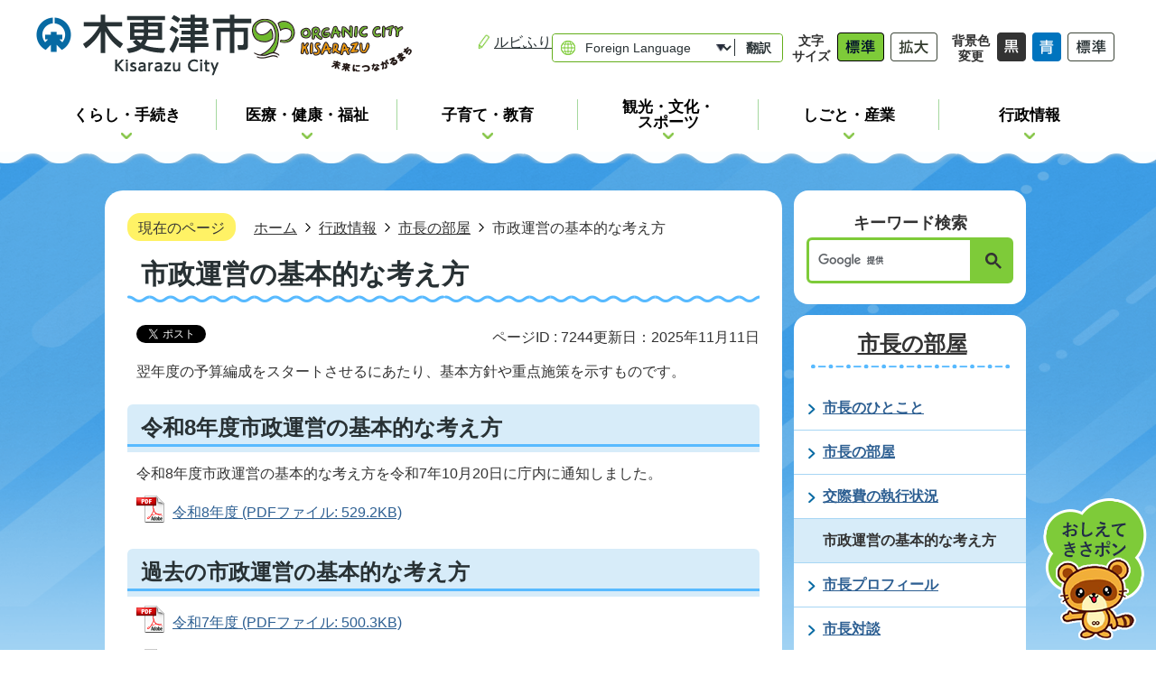

--- FILE ---
content_type: text/html
request_url: https://www.city.kisarazu.lg.jp/gyoseijoho/shichonoheya/7244.html
body_size: 11706
content:
<!DOCTYPE HTML>
<html lang="ja">
<head>
  <meta charset="utf-8">
                                                                                              

        <meta name="keywords" content="">
<meta name="description" content="令和8年度市政運営の基本的な考え方を策定しました">    <meta property="og:title" content="市政運営の基本的な考え方|木更津市">
<meta property="og:type" content="article">
<meta property="og:url" content="https://www.city.kisarazu.lg.jp/gyoseijoho/shichonoheya/7244.html">
  <meta property="og:image" content="//www.city.kisarazu.lg.jp/theme/base/img_common/ogp_noimage.png" />
  <meta property="og:description" content="令和8年度市政運営の基本的な考え方を策定しました" />  <meta name="viewport" content="width=750, user-scalable=yes">      <meta name="nsls:timestamp" content="Tue, 11 Nov 2025 07:00:00 GMT">            <title>市政運営の基本的な考え方／木更津市</title>                          <link rel="canonical" href="https://www.city.kisarazu.lg.jp/soshiki/kikaku/kikaku/1/3152.html">        
                            <link rel="icon" href="//www.city.kisarazu.lg.jp/favicon.ico">
        <link rel="apple-touch-icon" href="//www.city.kisarazu.lg.jp/theme/base/img_common/smartphone.png">
                                                  <link href="//www.city.kisarazu.lg.jp/theme/base/css/sub.css" rel="stylesheet" type="text/css" class="sp-style">              

                      
            
                                                        <script src="//www.city.kisarazu.lg.jp/theme/base/js/jquery.js"></script>
                              <script src="//www.city.kisarazu.lg.jp/theme/base/js/jquery_cookie.js"></script>
                              <script src="//www.city.kisarazu.lg.jp/theme/base/js/jquery-ui.min.js"></script>
                              <script src="//www.city.kisarazu.lg.jp/theme/base/js/common_lib.js"></script>
                              <script src="//www.city.kisarazu.lg.jp/theme/base/js/jquery.easing.1.3.js"></script>
                              <script src="//www.city.kisarazu.lg.jp/theme/base/js/jquery.bxslider.js"></script>
                              <script src="//www.city.kisarazu.lg.jp/theme/base/js/jquery_dropmenu.js"></script>
                                                          
<script>(function(w,d,s,l,i){w[l]=w[l]||[];w[l].push({'gtm.start':
new Date().getTime(),event:'gtm.js'});var f=d.getElementsByTagName(s)[0],
j=d.createElement(s),dl=l!='dataLayer'?'&l='+l:'';j.async=true;j.src=
'https://www.googletagmanager.com/gtm.js?id='+i+dl;f.parentNode.insertBefore(j,f);
})(window,document,'script','dataLayer','GTM-KQV248ZX');</script>

<script src="//www.city.kisarazu.lg.jp/theme/base/js/common.js"></script>
<script src="//www.city.kisarazu.lg.jp/theme/base/js/jquery.smartslider.js"></script>
<script src="//www.city.kisarazu.lg.jp/theme/base/js/search_twitter_api_define.js"></script>
<script src="//www.city.kisarazu.lg.jp/theme/base/slick/slick.min.js"></script>
<link rel="stylesheet" href="//www.city.kisarazu.lg.jp/theme/base/slick/slick.css">
<link rel="stylesheet" href="//www.city.kisarazu.lg.jp/theme/base/slick/slick-theme.css">
<script src="//www.city.kisarazu.lg.jp/theme/base/js/mutual_switching/mutual_switching.js"></script>

  <script id="pt_loader" src="//www.city.kisarazu.lg.jp/theme/base/js/ewbc.min.js"></script>
                                              <script src='//www.google.com/jsapi'></script>
                                          <script src="//www.city.kisarazu.lg.jp/theme/base/js/sub.js"></script>
                          

              
                  
  <!--[if lt IE 9]>
  <script src="//www.city.kisarazu.lg.jp/theme/base/js/html5shiv-printshiv.min.js"></script>
  <script src="//www.city.kisarazu.lg.jp/theme/base/js/css3-mediaqueries.js"></script>
  <![endif]-->

  <script>
    var cms_api_token="eyJ0eXAiOiJKV1QiLCJhbGciOiJIUzI1NiJ9.eyJjdXN0b21lcl9jb2RlIjoiMjMxMzY0Iiwic2VydmljZV9uYW1lIjoiU01BUlQgQ01TIn0.viRrN7408TAw0yyHvrNb3LADjh-Vl95pfsMq21tJOpo";
    var cms_api_domain="lg-api3rd.smart-lgov.jp";
    var cms_api_site="";
    var cms_app_version="1.0.0";
    var cms_app_id="jp.ad.smartvalue.kisarazujoho";
    var site_domain = "https://www.city.kisarazu.lg.jp";
    var theme_name = "base";
    var cms_recruit_no = "0";
    var cms_recruit_history_no = "0";
    var cms_recruit_search_item = '[]';
    var is_smartphone = false;  </script>

  
    <script src="//www.city.kisarazu.lg.jp/resource/js/category_attend_list.js?20251111160000"></script>
  


</head>
<body class="tpl-leaf m-0005">
            
              
                
  
  
  <p id="smartphone" class="jqs-go-to-sp" style="display: none;">
  <a href="https://www.city.kisarazu.lg.jp/gyoseijoho/shichonoheya/7244.html" class="jqs-go-to-sp">
    <span class="wrap">
      <span class="txt">スマートフォン版を表示</span>
      <span class="ico"></span>
    </span>
  </a>
</p>
  











  
  <div id="wrapper" class="s-9901">
    <div id="wrapper-in">
      <div id="wrapper-in2">
                  <div id="header-print">
  <header id="header" class="view-pc">
          
<p class="to-container"><a href="#container">本文へ</a></p>

<div class="header-subnav-area">
      <p class="header-logo"><a href="https://www.city.kisarazu.lg.jp/index.html"><img src="//www.city.kisarazu.lg.jp/theme/base/img_common/pc_header_logo.png" alt="木更津市 Kisarazu City"></a></p>
  
  <p class="header-sub-logo">
    <img src="//www.city.kisarazu.lg.jp/theme/base/img_common/pc_header_logo2.png" alt="ORGANIC CITY KISARAZU 未来につながるまち">
  </p>
      <div class="box-support box">
  <div class="header-subnav-wrap">
    <div class="header-ruby third-party js-easy-add yasashi">
      <a href="javascript:void(0);" id="pt_enable">ルビふり</a>
    </div>

    <div class="header-lang">
              <select class="lang-select js-lang-select" name="translate" title="Foreign Language">
  <option value="#" lang="en">Foreign Language</option>
  <option value="https://translate.google.com/translate?hl=en&sl=auto&tl=en&u=https://www.city.kisarazu.lg.jp/gyoseijoho/shichonoheya/7244.html" lang="en">English</option>
  <option value="https://translate.google.com/translate?hl=zh-TW&sl=auto&tl=zh-TW&u=https://www.city.kisarazu.lg.jp/gyoseijoho/shichonoheya/7244.html" lang="zh-TW">&#20013;&#25991;&#65288;&#31777;&#20307;&#23383;&#65289;</option>  <option value="https://translate.google.com/translate?hl=zh-CN&sl=auto&tl=zh-CN&u=https://www.city.kisarazu.lg.jp/gyoseijoho/shichonoheya/7244.html" lang="zh-CN">&#20013;&#25991;&#65288;&#32321;&#20307;&#23383;&#65289;</option>  <option value="https://translate.google.com/translate?hl=ko&sl=auto&tl=ko&u=https://www.city.kisarazu.lg.jp/gyoseijoho/shichonoheya/7244.html" lang="ko">&#54620;&#44397;&#50612;</option>  <option value="https://translate.google.com/translate?hl=vi&sl=auto&tl=vi&u=https://www.city.kisarazu.lg.jp/gyoseijoho/shichonoheya/7244.html" lang="vi">&#84;&#105;&#7871;&#110;&#103;&#32;&#86;&#105;&#7879;&#116;</option>  <option value="https://translate.google.com/translate?hl=pt&sl=auto&tl=pt&u=https://www.city.kisarazu.lg.jp/gyoseijoho/shichonoheya/7244.html" lang="pt">&#80;&#111;&#114;&#116;&#117;&#103;&#117;&#234;&#115;</option>  <option value="https://translate.google.com/translate?hl=es&sl=auto&tl=es&u=https://www.city.kisarazu.lg.jp/gyoseijoho/shichonoheya/7244.html" lang="es">&#101;&#115;&#112;&#97;&#241;&#111;&#108;</option></select>
<button class="btn-lang-select js-btn-lang-select" type="button" lang="en">翻訳</button>          </div>
  </div>
  <div class="header-subnav-wrap">

    <dl class="header-size">
      <dt class="title"><span>文字<br>サイズ</span></dt>
      <dd class="item">
        <button class="scsize normal">
          <img src="//www.city.kisarazu.lg.jp/theme/base/img_common/headersize_normal_on.png" alt="標準（初期状態）" class="normal-on">
          <img src="//www.city.kisarazu.lg.jp/theme/base/img_common/headersize_normal_off.png" alt="標準に戻す" class="normal-off hide">
        </button>
      </dd>
      <dd class="item2">
        <button class="scsize up">
          <img src="//www.city.kisarazu.lg.jp/theme/base/img_common/headersize_big_off.png" alt="拡大する" class="big-off">
          <img src="//www.city.kisarazu.lg.jp/theme/base/img_common/headersize_big_on.png" alt="拡大（最大状態）" class="big-on hide">
        </button>
      </dd>
    </dl>
    
    <dl class="header-color">
      <dt class="title"><span>背景色<br>変更</span></dt>
      <dd class="item"><a href="#" class="sccolor" data-bgcolor="color_black"><img src="//www.city.kisarazu.lg.jp/theme/base/img_common/headercolor_black.png" alt="背景色を黒色にする"></a></dd>
      <dd class="item2"><a href="#" class="sccolor" data-bgcolor="color_blue"><img src="//www.city.kisarazu.lg.jp/theme/base/img_common/headercolor_blue.png" alt="背景色を青色にする"></a></dd>
      <dd class="item3"><a href="#" class="sccolor" data-bgcolor="color_normal"><img src="//www.city.kisarazu.lg.jp/theme/base/img_common/headercolor_normal.png" alt="背景色を元に戻す"></a></dd>
    </dl>
  </div>
</div>  </div>              <script>
$(function() {
  $('.headerNaviDynBlock').each(function() {
    var block = $(this);
    var list = block.find('.headerNaviDynList');
    block.css('display', 'none');

    var url = block.attr('url');
    if (!url) {
      url = block.attr('data-url');
      if (!url) {
        return;
      }
    }

    $.getJSON(url, function(json) {
      var templateOrig = block.find('.headerNaviPageTemplate');
      if (templateOrig.length == 0) {
        return;
      }
      var template = templateOrig.clone().removeClass('headerNaviPageTemplate').addClass('pageEntity').css('display', '');
      block.find('.pageEntity').remove();
      var count = 0;
      for (var j=0; j<json.length; j++) {
        var item = json[j];
        if (item.is_category_index && item.child_pages_count == 0) {
          continue;
        }
        var entity = template.clone();
        entity.find('.pageLink').attr('href', item.url).text(item.page_name);
        entity.find('.pageDescription').text(item.description);
        list.append(entity);
        count++;
      }
      if (count > 0) {
        block.css('display', '');
      }
      templateOrig.remove();
    });
  });
});
</script>

<nav id="header-nav">
  <div class="in">
    <p class="fixed-header-logo">
      <a href="https://www.city.kisarazu.lg.jp/index.html"><img src="//www.city.kisarazu.lg.jp/theme/base/img_common/pc_header_logo.png" alt="木更津市 Kisarazu City"></a>    </p>
    <ul class="list col-list">
      <li class="nav1">
        <a href="https://www.city.kisarazu.lg.jp/kurashi/index.html">
          <div class="item-box">
            <span class="text">くらし・手続き</span>
          </div>
        </a>
                              <div class="headerNaviDynBlock" data-url="//www.city.kisarazu.lg.jp/kurashi/index.tree.json">
              <div class="dropmenu">
                <div class="dropmenu-in">
                  <dl class="in2">
                    <dt>くらし・手続き</dt>
                    <dd>
                      <ul class="list2 dropmenu-list headerNaviDynList">
                        <li class="headerNaviPageTemplate"><a class="pageLink"></a></li>
                      </ul>
                    </dd>
                  </dl>
                </div>
              </div>
            </div>
                        </li>
      <li class="nav2">
        <a href="https://www.city.kisarazu.lg.jp/iryo_kenko_fukushi/index.html">
          <div class="item-box">
            <span class="text">医療・健康・福祉</span>
          </div>
        </a>
                              <div class="headerNaviDynBlock" data-url="//www.city.kisarazu.lg.jp/iryo_kenko_fukushi/index.tree.json">
              <div class="dropmenu">
                <div class="dropmenu-in">
                  <dl class="in2">
                    <dt>医療・健康・福祉</dt>
                    <dd>
                      <ul class="list2 dropmenu-list headerNaviDynList">
                        <li class="headerNaviPageTemplate"><a class="pageLink"></a></li>
                      </ul>
                    </dd>
                  </dl>
                </div>
              </div>
            </div>
                          </li>
      <li class="nav3">
        <a href="https://www.city.kisarazu.lg.jp/kosodate_kyoiku/index.html">
          <div class="item-box">
            <span class="text">子育て・教育</span>
          </div>
        </a>
                              <div class="headerNaviDynBlock" data-url="//www.city.kisarazu.lg.jp/kosodate_kyoiku/index.tree.json">
              <div class="dropmenu">
                <div class="dropmenu-in">
                  <dl class="in2">
                    <dt>子育て・教育</dt>
                    <dd>
                      <ul class="list2 dropmenu-list headerNaviDynList">
                        <li class="headerNaviPageTemplate"><a class="pageLink"></a></li>
                      </ul>
                    </dd>
                  </dl>
                </div>
              </div>
            </div>
                        </li>
      <li class="nav4">
        <a href="https://www.city.kisarazu.lg.jp/kanko_bunka_sports/index.html">
          <div class="item-box">
            <span class="text">観光・文化・<br>スポーツ</span>
          </div>
        </a>
                              <div class="headerNaviDynBlock" data-url="//www.city.kisarazu.lg.jp/kanko_bunka_sports/index.tree.json">
              <div class="dropmenu">
                <div class="dropmenu-in">
                  <dl class="in2">
                    <dt>観光・文化・スポーツ</dt>
                    <dd>
                      <ul class="list2 dropmenu-list headerNaviDynList">
                        <li class="headerNaviPageTemplate"><a class="pageLink"></a></li>
                      </ul>
                    </dd>
                  </dl>
                </div>
              </div>
            </div>
                        </li>
      <li class="nav5">
        <a href="https://www.city.kisarazu.lg.jp/shigoto_sangyo/index.html">
          <div class="item-box">
            <span class="text">しごと・産業</span>
          </div>
        </a>
                              <div class="headerNaviDynBlock" data-url="//www.city.kisarazu.lg.jp/shigoto_sangyo/index.tree.json">
              <div class="dropmenu">
                <div class="dropmenu-in">
                  <dl class="in2">
                    <dt>しごと・産業</dt>
                    <dd>
                      <ul class="list2 dropmenu-list headerNaviDynList">
                        <li class="headerNaviPageTemplate"><a class="pageLink"></a></li>
                      </ul>
                    </dd>
                  </dl>
                </div>
              </div>
            </div>
                        </li>
      <li class="nav6">
        <a href="https://www.city.kisarazu.lg.jp/gyoseijoho/index.html">
          <div class="item-box">
            <span class="text">行政情報</span>
          </div>
        </a>
                              <div class="headerNaviDynBlock" data-url="//www.city.kisarazu.lg.jp/gyoseijoho/index.tree.json">
              <div class="dropmenu">
                <div class="dropmenu-in">
                  <dl class="in2">
                    <dt>行政情報</dt>
                    <dd>
                      <ul class="list2 dropmenu-list headerNaviDynList">
                        <li class="headerNaviPageTemplate"><a class="pageLink"></a></li>
                      </ul>
                    </dd>
                  </dl>
                </div>
              </div>
            </div>
                        </li>
    </ul>
  </div>
</nav>      </header>
  <header id="sp-header" class="view-sp">
          
<div class="box">
  <p class="sp-header-logo">
        <a href="https://www.city.kisarazu.lg.jp/index.html">
          <img src="//www.city.kisarazu.lg.jp/theme/base/img_common/sp_header_logo.png" alt="木更津市 Kisarazu City">
        </a>
      </p>
  <p class="sp-header-sub-logo">
    <img src="//www.city.kisarazu.lg.jp/theme/base/img_common/sp_header_logo2.png" alt="ORGANIC CITY KISARAZU 未来につながるまち">
  </p>
  <nav id="sp-header-nav">
    <div class="menu-btn-area">
      <p class="menu-btn-menu"><a href="#"><img src="//www.city.kisarazu.lg.jp/theme/base/img_common/menu_btn_menu.png" alt="メニュー"></a></p>
    </div>
  </nav>
</div>
      
<div class="modal-menu-bg"></div>
<div class="modal-menu">
  <div class="sp-box">
    <p class="sp-header-logo">
      <a href="https://www.city.kisarazu.lg.jp/index.html"><img src="//www.city.kisarazu.lg.jp/theme/base/img_common/sp_header_logo.png" alt="木更津市 Kisarazu City"></a>
    </p>
    <p class="sp-header-sub-logo">
      <img src="//www.city.kisarazu.lg.jp/theme/base/img_common/sp_header_logo2.png" alt="ORGANIC CITY KISARAZU 未来につながるまち">
    </p>
    <nav class="sp-header-nav">
      <div class="menu-btn-area">
        <p class="modal-menu-close"><a href="#"><img src="//www.city.kisarazu.lg.jp/theme/base/img_common/menu_btn_close.png" alt="閉じる"></a></p>
      </div>
    </nav>
  </div>
  <div class="in">
    <nav class="sp-nav" aria-label="スマホ展開メニュー">
      <div class="modal-keyword">
        <p class="modal-keyword-title">キーワード検索</p>
        <div class="header-search k-area">
                                




                          
                
                  
                  
                                      <div class="gcse-searchbox-only" data-resultsurl="//www.city.kisarazu.lg.jp/result.html" data-enableAutoComplete="true"></div>
  
                          </div>
      </div>
      <ul class="nav-list" role="tablist">
        <li class="box">
          <p class="title">
            <a href="https://www.city.kisarazu.lg.jp/kurashi/index.html">くらし・手続き</a>
                          <button type="button" role="tab" aria-controls="sp-nav1" aria-selected="false" aria-expanded="false" class="plus"><span>カテゴリ1を開く</span></button>
                      </p>
                                    <div class="bloc" role="tabpanel" id="sp-nav1" aria-hidden="true">
                <div class="headerNaviDynBlock" data-url="//www.city.kisarazu.lg.jp/kurashi/index.tree.json">
                  <ul class="list headerNaviDynList">
                    <li class="headerNaviPageTemplate"><a class="pageLink"></a></li>
                  </ul>
                </div>
              </div>
                              </li>
  
        <li class="box">
          <p class="title">
            <a href="https://www.city.kisarazu.lg.jp/iryo_kenko_fukushi/index.html">医療・健康・福祉</a>
                          <button type="button" role="tab" aria-controls="sp-nav2" aria-selected="false" aria-expanded="false" class="plus"><span>カテゴリ2を開く</span></button>
                      </p>
                                    <div class="bloc" role="tabpanel" id="sp-nav2" aria-hidden="true">
                <div class="headerNaviDynBlock" data-url="//www.city.kisarazu.lg.jp/iryo_kenko_fukushi/index.tree.json">
                  <ul class="list headerNaviDynList">
                    <li class="headerNaviPageTemplate"><a class="pageLink"></a></li>
                  </ul>
                </div>
              </div>
                              </li>
  
        <li class="box">
          <p class="title">
            <a href="https://www.city.kisarazu.lg.jp/kosodate_kyoiku/index.html">子育て・教育</a>
                          <button type="button" role="tab" aria-controls="sp-nav3" aria-selected="false" aria-expanded="false" class="plus"><span>カテゴリ3を開く</span></button>
                      </p>
                                    <div class="bloc" role="tabpanel" id="sp-nav3" aria-hidden="true">
                <div class="headerNaviDynBlock" data-url="//www.city.kisarazu.lg.jp/kosodate_kyoiku/index.tree.json">
                  <ul class="list headerNaviDynList">
                    <li class="headerNaviPageTemplate"><a class="pageLink"></a></li>
                  </ul>
                </div>
              </div>
                              </li>
  
        <li class="box">
          <p class="title">
            <a href="https://www.city.kisarazu.lg.jp/kanko_bunka_sports/index.html">観光・文化・スポーツ</a>
                          <button type="button" role="tab" aria-controls="sp-nav4" aria-selected="false" aria-expanded="false" class="plus"><span>カテゴリ4を開く</span></button>
                      </p>
                                    <div class="bloc" role="tabpanel" id="sp-nav4" aria-hidden="true">
                <div class="headerNaviDynBlock" data-url="//www.city.kisarazu.lg.jp/kanko_bunka_sports/index.tree.json">
                  <ul class="list headerNaviDynList">
                    <li class="headerNaviPageTemplate"><a class="pageLink"></a></li>
                  </ul>
                </div>
              </div>
                              </li>
  
        <li class="box">
          <p class="title">
            <a href="https://www.city.kisarazu.lg.jp/shigoto_sangyo/index.html">しごと・産業</a>
                          <button type="button" role="tab" aria-controls="sp-nav5" aria-selected="false" aria-expanded="false" class="plus"><span>カテゴリ5を開く</span></button>
                      </p>
                                    <div class="bloc" role="tabpanel" id="sp-nav5" aria-hidden="true">
                <div class="headerNaviDynBlock" data-url="//www.city.kisarazu.lg.jp/shigoto_sangyo/index.tree.json">
                  <ul class="list headerNaviDynList">
                    <li class="headerNaviPageTemplate"><a class="pageLink"></a></li>
                  </ul>
                </div>
              </div>
                              </li>
  
        <li class="box">
          <p class="title">
            <a href="https://www.city.kisarazu.lg.jp/gyoseijoho/index.html">行政情報</a>
                          <button type="button" role="tab" aria-controls="sp-nav6" aria-selected="false" aria-expanded="false" class="plus"><span>カテゴリ6を開く</span></button>
                      </p>
                                    <div class="bloc" role="tabpanel" id="sp-nav6" aria-hidden="true">
                <div class="headerNaviDynBlock" data-url="//www.city.kisarazu.lg.jp/gyoseijoho/index.tree.json">
                  <ul class="list headerNaviDynList">
                    <li class="headerNaviPageTemplate"><a class="pageLink"></a></li>
                  </ul>
                </div>
              </div>
                              </li>
      </ul>
              <div class="support-block">
  <ul class="support-list">
    <li class="header-ruby third-party js-easy-add yasashi"></li>

    <li class="header-lang">
              <select class="lang-select js-lang-select" name="translate" title="Foreign Language">
  <option value="#" lang="en">Foreign Language</option>
  <option value="https://translate.google.com/translate?hl=en&sl=auto&tl=en&u=https://www.city.kisarazu.lg.jp/gyoseijoho/shichonoheya/7244.html" lang="en">English</option>
  <option value="https://translate.google.com/translate?hl=zh-TW&sl=auto&tl=zh-TW&u=https://www.city.kisarazu.lg.jp/gyoseijoho/shichonoheya/7244.html" lang="zh-TW">&#20013;&#25991;&#65288;&#31777;&#20307;&#23383;&#65289;</option>  <option value="https://translate.google.com/translate?hl=zh-CN&sl=auto&tl=zh-CN&u=https://www.city.kisarazu.lg.jp/gyoseijoho/shichonoheya/7244.html" lang="zh-CN">&#20013;&#25991;&#65288;&#32321;&#20307;&#23383;&#65289;</option>  <option value="https://translate.google.com/translate?hl=ko&sl=auto&tl=ko&u=https://www.city.kisarazu.lg.jp/gyoseijoho/shichonoheya/7244.html" lang="ko">&#54620;&#44397;&#50612;</option>  <option value="https://translate.google.com/translate?hl=vi&sl=auto&tl=vi&u=https://www.city.kisarazu.lg.jp/gyoseijoho/shichonoheya/7244.html" lang="vi">&#84;&#105;&#7871;&#110;&#103;&#32;&#86;&#105;&#7879;&#116;</option>  <option value="https://translate.google.com/translate?hl=pt&sl=auto&tl=pt&u=https://www.city.kisarazu.lg.jp/gyoseijoho/shichonoheya/7244.html" lang="pt">&#80;&#111;&#114;&#116;&#117;&#103;&#117;&#234;&#115;</option>  <option value="https://translate.google.com/translate?hl=es&sl=auto&tl=es&u=https://www.city.kisarazu.lg.jp/gyoseijoho/shichonoheya/7244.html" lang="es">&#101;&#115;&#112;&#97;&#241;&#111;&#108;</option></select>
<button class="btn-lang-select js-btn-lang-select" type="button" lang="en">翻訳</button>          </li>
    <li class="header-size">
      <dl class="header-size-in">
        <dt class="header-size-title"><span>文字サイズ</span></dt>
        <dd class="header-size-item">
          <button class="scsize normal">
            <img src="//www.city.kisarazu.lg.jp/theme/base/img_common/sp/headersize_normal_on_sp.png" alt="標準（初期状態）" class="normal-on">
            <img src="//www.city.kisarazu.lg.jp/theme/base/img_common/sp/headersize_normal_off_sp.png" alt="標準に戻す" class="normal-off hide">
          </button>
        </dd>
        <dd class="header-size-item2">
          <button class="scsize up">
            <img src="//www.city.kisarazu.lg.jp/theme/base/img_common/sp/headersize_big_off_sp.png" alt="拡大する" class="big-off">
            <img src="//www.city.kisarazu.lg.jp/theme/base/img_common/sp/headersize_big_on_sp.png" alt="拡大（最大状態）" class="big-on hide">
          </button>
        </dd>
      </dl>
    </li>
    <li class="header-color">
      <dl class="header-color-in">
        <dt class="header-color-title"><span>背景色変更</span></dt>
        <dd class="header-color-item">
          <a href="#" class="sccolor" data-bgcolor="color_black">
            <img src="//www.city.kisarazu.lg.jp/theme/base/img_common/sp/headercolor_black_sp.png" alt="背景色を黒色にする">
          </a>
        </dd>
        <dd class="header-color-item2">
          <a href="#" class="sccolor" data-bgcolor="color_blue">
            <img src="//www.city.kisarazu.lg.jp/theme/base/img_common/sp/headercolor_blue_sp.png" alt="背景色を青色にする">
          </a>
        </dd>
        <dd class="header-color-item3">
          <a href="#" class="sccolor" data-bgcolor="color_normal">
            <img src="//www.city.kisarazu.lg.jp/theme/base/img_common/sp/headercolor_normal_sp.png" alt="背景色を元に戻す">
          </a>
        </dd>
      </dl>
    </li>
  </ul>
</div>            <p class="modal-gotopc jqs-go-to-pc">
        <a href="https://www.city.kisarazu.lg.jp/gyoseijoho/shichonoheya/7244.html" class="jqs-go-to-pc">
          <img src="//www.city.kisarazu.lg.jp/theme/base/img_common/sp/ico_gotopc_sp.png" alt="">
          <span>PC版で見る</span>
        </a>
      </p>
      <p class="menu-close modal-menu-close">
        <a href="#">
          <span>閉じる</span>
        </a>
      </p>
    </nav>
  </div>
</div>        </header>
</div>                
        <section id="container">
          <div id="container-in" class="clearfix">
            
            <article id="contents" role="main">
              <dl id="pankuzu" class="clearfix">
                <dt class="title">現在のページ</dt>
                <dd class="in">
                  

<ul class="list">
              <li><a href="https://www.city.kisarazu.lg.jp/index.html">ホーム</a></li>
                  <li class="icon"><a href="https://www.city.kisarazu.lg.jp/gyoseijoho/index.html">行政情報</a></li>
                  <li class="icon"><a href="https://www.city.kisarazu.lg.jp/gyoseijoho/shichonoheya/index.html">市長の部屋</a></li>
            <li class="icon"><span>市政運営の基本的な考え方</span></li>
  </ul>
                </dd>
              </dl>
              
                                
      <h1 class="title"><span class="bg"><span class="bg2">市政運営の基本的な考え方</span></span></h1>
                  
              <div id="social-update-area">
                                                                                  <div id="social" class="rs_preserve">
        <div class="clearfix in">

          <script>
            $(document).ready(function () {
              $('.fb-like').attr('data-href', location.href);
              $('.fb-share-button').attr('data-href', location.href);
              $('.line-it-button').attr('data-url', location.href);
            });
          </script>

                    <script>!function(d,s,id){var js,fjs=d.getElementsByTagName(s)[0],p=/^http:/.test(d.location)?'http':'https';if(!d.getElementById(id)){js=d.createElement(s);js.id=id;js.src=p+'://platform.twitter.com/widgets.js';fjs.parentNode.insertBefore(js,fjs);}}(document, 'script', 'twitter-wjs');</script>

                              <div id="fb-root"></div>
          <script>
            (function(d, s, id) {
              var js, fjs = d.getElementsByTagName(s)[0];
              if (d.getElementById(id)) return;
              js = d.createElement(s); js.id = id;
              js.src = "//connect.facebook.net/ja_JP/sdk.js#xfbml=1&version=v3.3";
              fjs.parentNode.insertBefore(js, fjs);
            } (document, 'script', 'facebook-jssdk'));
          </script>

          <ul id="sns-list" class="list">
                        <li>
              <div class="fb-like" data-href="" data-layout="button" data-action="like" data-size="small" data-show-faces="false" data-share="true"></div>
            </li>

                        <li><div><a href="https://twitter.com/share" target="_blank" class="twitter-share-button">Tweet</a></div></li>
            
                        <li class="view-sp">
              <div class="line-it-button" data-lang="ja" data-type="share-a" data-env="REAL" data-url="" data-color="default" data-size="small" data-count="false" data-ver="3" style="display: none;"></div>
              <script src="https://www.line-website.com/social-plugins/js/thirdparty/loader.min.js" async="async" defer="defer"></script>
            </li>
          </ul>

        </div>
      </div>
                                                                          <div class="box">
                                        
                          
                    
                  
    <div class="page-number-display">
      <span class="number-display-label">ページID : </span>      <span class="number-display">7244</span>
    </div>
  
                                        

  
                
            
            
                     
        <p class="update">更新日：2025年11月11日</p>

  
                  </div>
                              </div>

              <div id="contents-in">      
        
        
                <div class="free-layout-area">
          <div>
            <div class="wysiwyg">
              <p>翌年度の予算編成をスタートさせるにあたり、基本方針や重点施策を示すものです。</p>
            </div>
          

            <h2><span class="bg"><span class="bg2"><span class="bg3">令和8年度市政運営の基本的な考え方</span></span></span></h2>
          

            <div class="wysiwyg">
              <p>令和8年度市政運営の基本的な考え方を令和7年10月20日に庁内に通知しました。</p>
            </div>
          
<p class="file-link-item"><a class="pdf" href="//www.city.kisarazu.lg.jp/material/files/group/9/8siseikangaekata.pdf">令和8年度 (PDFファイル: 529.2KB)</a></p>

            <h2><span class="bg"><span class="bg2"><span class="bg3">過去の市政運営の基本的な考え方</span></span></span></h2>
          
<p class="file-link-item"><a class="pdf" href="//www.city.kisarazu.lg.jp/material/files/group/9/R7siseikangaekata.pdf">令和7年度 (PDFファイル: 500.3KB)</a></p>
<p class="file-link-item"><a class="pdf" href="//www.city.kisarazu.lg.jp/material/files/group/9/R6siseikangaekata.pdf">令和6年度 (PDFファイル: 481.5KB)</a></p>
<p class="file-link-item"><a class="pdf" href="//www.city.kisarazu.lg.jp/material/files/group/9/1101.pdf">令和5年度 (PDFファイル: 482.0KB)</a></p>
<p class="file-link-item"><a class="pdf" href="//www.city.kisarazu.lg.jp/material/files/group/9/r4siseiunnei.pdf">令和4年度 (PDFファイル: 374.9KB)</a></p>
<p class="file-link-item"><a class="pdf" href="//www.city.kisarazu.lg.jp/material/files/group/9/siseiunnei.pdf">令和3年度 (PDFファイル: 432.2KB)</a></p>
<p class="file-link-item"><a class="pdf" href="//www.city.kisarazu.lg.jp/material/files/group/9/aaa.pdf">令和2年度 (PDFファイル: 259.5KB)</a></p>
<p class="file-link-item"><a class="pdf" href="//www.city.kisarazu.lg.jp/material/files/group/9/dd.pdf">平成31年度（令和元年度） (PDFファイル: 239.5KB)</a></p>
<p class="file-link-item"><a class="pdf" href="//www.city.kisarazu.lg.jp/material/files/group/9/af.pdf">平成30年度 (PDFファイル: 245.1KB)</a></p>
</div>
        </div>
        
        


            
              
                                                                  <!-- 「お問い合わせ先」 -->
                                                        
      <div class="toiawase">
      <div class="toiawase-in">
        <h2 class="title"><span class="bg"><span class="bg2">この記事に関するお問い合わせ先</span></span></h2>
        <div class="in">
          <div class="name"><p>企画部企画課<br>〒292-8501<br>千葉県木更津市富士見1-2-1<br>駅前庁舎(スパークルシティ木更津8階)<br>企画政策係電話番号：0438-23-7468<br>統計係電話番号：0438-23-7428<br>基地対策係電話番号：0438-23-7425<br>ファクス：0438-23-9338<br><a href="https://www.city.kisarazu.lg.jp/cgi-bin/inquiry.php/9?page_no=7244">企画部企画課へのお問い合わせは専用フォームをご利用ください。</a></p></div>
        </div>
      </div>
    </div>
                    
                     <!-- pdfダウンロード -->

          <aside id="pdf-download">
    <a href="http://get.adobe.com/jp/reader/">
    <img src="//www.city.kisarazu.lg.jp/resource/img/get_adobe_reader.png" alt="「Adobe Reader（Acrobat Reader）」ダウンロード"></a>
    PDFファイルを閲覧するには「Adobe Reader（Acrobat Reader）」が必要です。お持ちでない方は、左記の「Adobe Reader（Acrobat Reader）」ダウンロードボタンをクリックして、ソフトウェアをダウンロードし、インストールしてください。
  </aside>

                                        <div class="attend-container" style="display:none;" data-meta-url="//www.city.kisarazu.lg.jp/gyoseijoho/shichonoheya/index.meta.json" data-scenario-url="//www.city.kisarazu.lg.jp/cgi-bin/scenario.php" data-ref-page-no="7244">
          <h2 class="head-title"><span class="bg"><span class="bg2">よくある質問</span></span></h2>
        <ul class="attend-list">
    </ul>
  </div>
                  
                  
        <div class="simple-enquete">      <dl class="col-area clearfix">
    <dt class="title"><span class="bg"><span class="bg2">みなさまのご意見をお聞かせください</span></span></dt>
    <dd class="in">
            <div class="name">
        <form id="SimpleQuestionnaireForm16309" action="//www.city.kisarazu.lg.jp/cgi-bin/inquiry.php/1" method="post">
                    <div class="box">
            <fieldset>
              <legend class="question">このページの内容は分かりやすかったですか</legend>
              <div></div>
              <div class="answer"><label for="input_1_0"><input type="radio" id="input_1_0" name="input_1" value="分かりやすかった" checked="checked" />分かりやすかった</label><label for="input_1_1"><input type="radio" id="input_1_1" name="input_1" value="ふつう" />ふつう</label><label for="input_1_2"><input type="radio" id="input_1_2" name="input_1" value="分かりにくかった" />分かりにくかった</label></div>
            </fieldset>
          </div>
                    <div class="box">
            <fieldset>
              <legend class="question">このページは見つけやすかったですか</legend>
              <div></div>
              <div class="answer"><label for="input_2_0"><input type="radio" id="input_2_0" name="input_2" value="見つけやすかった" checked="checked" />見つけやすかった</label><label for="input_2_1"><input type="radio" id="input_2_1" name="input_2" value="ふつう" />ふつう</label><label for="input_2_2"><input type="radio" id="input_2_2" name="input_2" value="見つけにくかった" />見つけにくかった</label></div>
            </fieldset>
          </div>
                    <div class="box">
            <fieldset>
              <legend class="question">このページに問題はありましたか</legend>
              <div></div>
              <div class="answer"><label for="input_3_0"><input type="radio" id="input_3_0" name="input_3" value="特にない" checked="checked" />特にない</label><label for="input_3_1"><input type="radio" id="input_3_1" name="input_3" value="内容が分かりにくい" />内容が分かりにくい</label><label for="input_3_2"><input type="radio" id="input_3_2" name="input_3" value="情報が少ない" />情報が少ない</label><label for="input_3_3"><input type="radio" id="input_3_3" name="input_3" value="文章量が多い" />文章量が多い</label></div>
            </fieldset>
          </div>
                    <div class="item">
            <input type="hidden" name="ref" value="https://www.city.kisarazu.lg.jp/gyoseijoho/shichonoheya/7244.html"/>
            <input type="hidden" name="page_no" value="7244"/>
            <input type="hidden" name="cmd:send" value="send"/>
            <input class="hidden_token_form" type="hidden" name="token" value="" />
            <input type="submit" value="送信" />
          </div>
        </form>
        <script>
        $(function() {
          var form = $('form#SimpleQuestionnaireForm16309');
          function setToken(name, value) {
            form.find('.hidden_token_form').attr('name', name);
            form.find('.hidden_token_form').attr('value', value);
          }
          function createCallback() {
            return function(e) {
              setToken('', '');
              $.getJSON('//www.city.kisarazu.lg.jp/cgi-bin/inquiry.php/1/init_simple', function(json) {
                setToken(json.name, json.value);
                form.unbind('submit');
                form.submit();
              });
              return false;
            }
          }
          form.submit(createCallback())
        });
        </script>
      </div>
          </dd>
  </dl>

</div>
  


                  
                
              <!-- //#contents-in  -->
              </div>
            <!-- //#contents  -->
            </article>

                                                                                                        
              
                <nav id="side-nav">
  <section class="side-nav-search view-pc">
    <div id="keyword-search">
      <dl>
        <dt class="title">
          <span>キーワード検索</span>
        </dt>
        <dd class="desc">
                                




                          
                
                  
                  
                                      <div class="gcse-searchbox-only" data-resultsurl="//www.city.kisarazu.lg.jp/result.html" data-enableAutoComplete="true"></div>
  
                          </dd>
      </dl>
    </div>
  </section>
  
        <section class="side-nav-list">
                    
    <script>
  function cmsDynDateFormat(date, format) {
    var jpWeek = ['日', '月', '火', '水', '木', '金', '土'];
    return format.replace('%Y', date.getFullYear()).replace('%m', ('0' + (date.getMonth() + 1)).slice(-2)).replace('%d', ('0' + date.getDate()).slice(-2)).replace('%a', jpWeek[date.getDay()])
        .replace('%H', ('0' + date.getHours()).slice(-2)).replace('%M', ('0' + date.getMinutes()).slice(-2)).replace('%S', ('0' + date.getSeconds()).slice(-2));
  }
  function cmsDynExecuteGetPageList() {
    var outerBlocks = $('.pageListDynBlock');
    outerBlocks.each(function() {
      var block = $(this);
      block.find('.pageListExists').css('display', 'none');
      block.find('.pageListNotExists').css('display', 'none');

      var url = block.attr('data-url');

      var cond = {};

      cond.limit = parseInt(block.attr('data-limit'));
      cond.showIndex = parseInt(block.attr('data-show-index'));
      cond.showMobile = parseInt(block.attr('data-show-mobile'));
      dateBegin = block.attr('data-date-begin');
      dateSpan = block.attr('data-date-span');

      cond.curPageNo = block.attr('data-current-page-no');
      cond.dirClass = block.attr('data-dir-class');
      cond.pageClass = block.attr('data-page-class');

      cond.timeBegin = 0;
      if (dateBegin) {
        cond.timeBegin = new Date(dateBegin);
      } else if (dateSpan) {
        cond.timeBegin = Date.now() - dateSpan * 86400000;
      }
      var recentSpan = block.attr('data-recent-span');
      cond.recentBegin = 0;
      if (recentSpan) {
        cond.recentBegin = Date.now() - recentSpan * 86400000;
      }
      cond.dateFormat = block.attr('data-date-format');
      if (!cond.dateFormat) {
        cond.dateFormat = '%Y/%m/%d %H:%M:%S';
      }
      cond.joinGrue = block.attr('data-join-grue');
      if (!cond.joinGrue) {
        cond.joinGrue = ' , ';
      }
      cond.eventDateFormat = block.attr('data-event-date-format');
      if (!cond.eventDateFormat) {
        cond.eventDateFormat = cond.dateFormat;
      }
      cond.eventType = block.attr('data-event-type');
      cond.eventField = block.attr('data-event-field');
      cond.eventArea = block.attr('data-event-area');
      eventDateSpan = block.attr('data-event-date-span');
      cond.eventTimeEnd = 0;
      if (eventDateSpan) {
        cond.eventTimeEnd = Date.now() + eventDateSpan * 86400000;
      }

      // タグ
      cond.tagDisplay = block.attr('data-show-tags');
      cond.tagPosition = block.attr('data-tags-position');
      cond.tagFilterTargets = block.attr('data-tag-filter-targets');

      $.getJSON(url, function(json) {
        cmsDynApplyPageListJson(block, json, cond);
      }).fail(function(jqxhr, textStatus, error) {
        block.css('display', 'none');
      });
    });
  }
  function cmsDynApplyPageListJson(block, json, cond) {
    var now = Date.now();
    var list = block.find('.pageListBlock');
    var template = list.find('.pageEntity:first').clone();
    list.find('.pageEntity').remove();

    var count = 0;

    for (var i = 0; i < json.length; i++) {
      var item = json[i];
      var itemDate = new Date(item.publish_datetime);

      if (!cond.showIndex && item.is_category_index) {
        continue;
      }
      if (!cond.showMobile && item.is_keitai_page) {
        continue;
      }
      if (cond.timeBegin && itemDate.getTime() < cond.timeBegin) {
        continue;
      }

      // タグによる絞込み
      if ('tag' in item && item.tag && cond.tagFilterTargets != null) {
        var filteringNos = (!isNaN(cond.tagFilterTargets)) ? [cond.tagFilterTargets] : cond.tagFilterTargets.split(/,|\s/);
        var isTarget = false;
        item.tag.forEach(function(tagItem, idx) {
          if (filteringNos.indexOf(tagItem.tag_no + "") >= 0) {
            isTarget = true;
          }
        });
        if (!isTarget) {
          continue;
        }
      }

      var entity = template.clone();
      if ('event' in item && item['event']) {
        var pageEvent = item['event'];
        if (cond.eventType && cond.eventType != pageEvent.event_type_name) {
          continue;
        }
        if (cond.eventField && $.inArray(cond.eventField, pageEvent.event_fields) < 0) {
          continue;
        }
        if (cond.eventArea && $.inArray(cond.eventArea, pageEvent.event_area) < 0) {
          continue;
        }

        var eventDateString = '';
        if (cond.eventTimeEnd) {
          if (pageEvent.event_date_type_id == 0) {
            var startDatetime = pageEvent.event_start_datetime ? new Date(pageEvent.event_start_datetime) : false;
            var endDatetime = pageEvent.event_end_datetime ? new Date(pageEvent.event_end_datetime) : false;
            if (startDatetime && endDatetime) {
              if (startDatetime.getTime() > cond.eventTimeEnd || endDatetime.getTime() <= now) {
                continue;
              }
              eventDateString = cmsDynDateFormat(startDatetime, cond.eventDateFormat) + '～' + cmsDynDateFormat(endDatetime, cond.eventDateFormat);
            } else if (startDatetime) {
              if (startDatetime.getTime() > cond.eventTimeEnd) {
                continue;
              }
            } else {
              if (endDatetime.getTime() <= now) {
                continue;
              }
              eventDateString = '～' + cmsDynDateFormat(endDatetime, cond.eventDateFormat);
            }
          } else if (pageEvent.event_date_type_id == 1) {
            var filteredDates = $.grep(pageEvent.event_dates, function(value, index) {
              var eventTime1 = new Date(value[0]+'T00:00:00+09:00').getTime();
              var eventTime2 = new Date(value[1]+'T23:59:59+09:00').getTime();
              return (eventTime1 <= cond.eventTimeEnd && eventTime2 >= now);
            });
            if (filteredDates.length == 0) {
              continue;
            }
          }
        }
        if (pageEvent.event_place) {
          entity.find('.pageEventPlaceExists').css('display', '');
          entity.find('.pageEventPlace').text(pageEvent.event_place);
        } else {
          entity.find('.pageEventPlaceExists').css('display', 'none');
          entity.find('.pageEventPlace').text('');
        }
        if (pageEvent.event_date_supplement) {
          entity.find('.pageEventDateExists').css('display', '');
          entity.find('.pageEventDate').text(pageEvent.event_date_supplement);
        } else if (eventDateString.length > 0) {
          entity.find('.pageEventDateExists').css('display', '');
          entity.find('.pageEventDate').text(eventDateString);
        } else {
          entity.find('.pageEventDateExists').css('display', 'none');
          entity.find('.pageEventDate').text('');
        }

        if (pageEvent.event_type_name) {
          entity.find('.pageEventTypeExists').css('display', '');
          entity.find('.pageEventType').text(pageEvent.event_type_name);
        } else {
          entity.find('.pageEventTypeExists').css('display', 'none');
          entity.find('.pageEventType').text('');
        }
        if (pageEvent.event_fields && pageEvent.event_fields.length > 0) {
          entity.find('.pageEventFieldsExists').css('display', '');
          entity.find('.pageEventFields').text(pageEvent.event_fields.join(cond.joinGrue));
        } else {
          entity.find('.pageEventFieldsExists').css('display', 'none');
          entity.find('.pageEventFields').text('');
        }
        if (pageEvent.event_area && pageEvent.event_area.length > 0) {
          entity.find('.pageEventAreaExists').css('display', '');
          entity.find('.pageEventArea').text(pageEvent.event_area.join(cond.joinGrue));
        } else {
          entity.find('.pageEventAreaExists').css('display', 'none');
          entity.find('.pageEventArea').text('');
        }
        entity.find('.pageEventExists').css('display', '');
      } else {
        entity.find('.pageEventExists').css('display', 'none');
      }

      entity.find('.pageDate').each(function() {
        var dateString = cmsDynDateFormat(itemDate, cond.dateFormat);
        $(this).text(dateString);
      });
      var pageLink = entity.find('a.pageLink');
      if (cond.curPageNo == item.page_no) {
        pageLink.removeAttr('href').removeAttr('page_no').css('display', 'none');
        pageLink.parent().append('<span class="pageNoLink">' + item.page_name + '</span>');
      } else {
        pageLink.attr('href', item.url).append('<span class="title-text">' + item.page_name + '</span>');
        pageLink.find('.pageNoLink').remove();
      }

      entity.find('.pageDescription').text(item.description);

      if ('thumbnail_image' in item && item.thumbnail_image) {
        entity.find('.pageThumbnail').append($('<img>', {src: item.thumbnail_image, alt: ""}));
      } else {
        entity.find('.pageThumbnail').remove();
      }

      if (cond.recentBegin && itemDate.getTime() >= cond.recentBegin) {
        entity.find('.pageRecent').css('display', '');
      } else {
        entity.find('.pageRecent').css('display', 'none');
      }

      // タグ付与
      if ('tag' in item && item.tag) {
        if (item.tag.length > 0) {
          var DEFINE_CLASS_NAME_WHEN_TAG_TYPE_IMAGE = 'tag-type-image';
          var DEFINE_CLASS_NAME_WHEN_TAG_TYPE_TEXT = 'tag-type-text';
          var DEFINE_CLASS_NAME_WHEN_TAG_POSITION_BEFORE = 'tag-pos-before';
          var DEFINE_CLASS_NAME_WHEN_TAG_POSITION_AFTER = 'tag-pos-after';
          var DEFINE_CLASS_NAME_TAG_BLOCK = 'tags';
          var DEFINE_CLASS_NAME_TAG = 'tag';
          var DEFINE_CLASS_NAME_TAG_INNER = 'tag-bg';

          // タグの表示位置を判定
          var tagPositionClassName = (cond.tagPosition == 1) ? DEFINE_CLASS_NAME_WHEN_TAG_POSITION_BEFORE : DEFINE_CLASS_NAME_WHEN_TAG_POSITION_AFTER;

          // タグ出力の外枠を生成
          var tagListWrapperHtml = $('<span>', {
            class: [DEFINE_CLASS_NAME_TAG_BLOCK, tagPositionClassName].join(' ')
          });

          item.tag.forEach(function(tagItem, idx) {
            // タグの中身を設定
            var tagBody;
            if (tagItem.image_file_name != null && tagItem.image_file_name != "") {
              // 画像
              tagBody = $('<span>', {
                class: DEFINE_CLASS_NAME_TAG + tagItem.tag_no,
              }).append($('<img>', {
                class: [DEFINE_CLASS_NAME_TAG_INNER, DEFINE_CLASS_NAME_WHEN_TAG_TYPE_IMAGE].join(' '),
                src: tagItem.image_url,
                alt: tagItem.tag_name
              }));
            } else {
              // テキスト
              tagBody = $('<span>', {
                class: DEFINE_CLASS_NAME_TAG + tagItem.tag_no,
              }).append($('<span>', {
                class: [DEFINE_CLASS_NAME_TAG_INNER, DEFINE_CLASS_NAME_WHEN_TAG_TYPE_TEXT].join(' '),
                text: tagItem.tag_name
              }));
            }
            tagListWrapperHtml.append(tagBody);
          });

          // 出力
          if (cond.tagDisplay == 1) {
            if (tagPositionClassName === DEFINE_CLASS_NAME_WHEN_TAG_POSITION_BEFORE) {
              entity.find('a.pageLink').before(tagListWrapperHtml);
            } else {
              entity.find('a.pageLink').after(tagListWrapperHtml);
            }
          }
        }
      }

      var removeClasses = [];
      var appendClasses = [];
      if (item.is_category_index) {
        appendClasses = cond.dirClass ? cond.dirClass.split(' ') : [];
        removeClasses = cond.pageClass ? cond.pageClass.split(' ') : [];
      } else {
        removeClasses = cond.dirClass ? cond.dirClass.split(' ') : [];
        appendClasses = cond.pageClass ? cond.pageClass.split(' ') : [];
      }
      $.each(removeClasses, function(idx, val){
        entity.removeClass(val);
      });
      $.each(appendClasses, function(idx, val){
        entity.addClass(val);
      });

      entity.css('display', '');
      list.append(entity);
      count++;
      if (cond.limit && count >= cond.limit) {
        break;
      }
    }
    if (count) {
      block.css('display', '');
      block.find('.pageListExists').css('display', '');
      block.find('.pageListNotExists').css('display', 'none');
    } else {
      block.css('display', '');
      block.find('.pageListExists').css('display', 'none');
      block.find('.pageListNotExists').css('display', '');
    }
  };
</script>

<script>
$(function() {
  cmsDynExecuteGetPageList();
});
</script>


    
  <div class="pageListDynBlock" data-url="//www.city.kisarazu.lg.jp/gyoseijoho/shichonoheya/index.tree.json"
   data-show-shortcut="1" data-show-index="1"
   data-current-page-no="7244">
    <dl class="pageListExists">
      <dt class="title">
        <span class="bg"><span class="bg2"><a href="//www.city.kisarazu.lg.jp/gyoseijoho/shichonoheya/index.html">市長の部屋</a></span></span>
      </dt>
      <dd class="in">
        <ul class="list clearfix pageListBlock">
          <li class="pageEntity" style="display:none;">
            <a class="pageLink"></a>
          </li>
        </ul>
      </dd>
    </dl>
  </div>
          </section>
  
</nav>                  
          <!-- //#container-in  -->
          </div>
        <!-- //#container  -->
        </section>

        <div id="footer-print">
                      <footer id="footer" class="footer">
  <div class="box">
    <address class="footer-address">
      <p class="footer-name">木更津市役所</p>
      <div class="footer-add-wrap">
        <div class="footer-add-box">
          <ul class="footer-add-list">
            <li class="footer-add-item">
              駅前庁舎　千葉県木更津市富士見1丁目2番1号<br class="view-sp">（〒292-8501）
            </li>
            <li class="footer-add-item">
              朝日庁舎　千葉県木更津市朝日3丁目8番1号<br class="view-sp">（〒292-8501）
            </li>
            <li class="footer-add-item">
              代表電話：0438-23-7111
            </li>
            <li class="footer-add-item">
              開庁時間：8時30分から17時15分（土日祝日および12月29日から1月3日を除く）
            </li>
            <li class="footer-number">
              法人番号4000020122068
            </li>
          </ul>
        </div>
        <div class="footer-btn component-btn">
          <a href="https://www.city.kisarazu.lg.jp/kurashi/yakusho_madoguchiannai/6550.html">市役所へのアクセス</a>
        </div>
      </div>
    </address>
  </div>
  <ul class="footer-nav">
    <li class="item">
      <a href="https://www.city.kisarazu.lg.jp/about/index.html">
        このホームページについて
      </a>
    </li>
    <li class="item">
      <a href="https://www.city.kisarazu.lg.jp/about/8855.html">
        アクセシビリティ
      </a>
    </li>
    <li class="item">
      <a href="https://www.city.kisarazu.lg.jp/sitemap.html">
        サイトマップ
      </a>
    </li>
    <li class="item">
      <a href="https://www.city.kisarazu.lg.jp/kurashi/yakusho_madoguchiannai/soshikinoshokai/7261.html">
        各課のご案内
      </a>
    </li>
    <li class="item">
      <a href="https://www.city.kisarazu.lg.jp/about/6178.html">
        リンク集
      </a>
    </li>
  </ul>
  <p class="copyright" lang="en">Copyright (c) 2024 Kisarazu City.<br class="view-sp"> All Rights Reserved.</p>
  <p id="pagetop">
    <a href="#wrapper" class="scroll">
      <span class="visually-hidden">ページトップへ</span>
      <img class="view-pc" src="//www.city.kisarazu.lg.jp/theme/base/img_common/footer_pagetop.png" alt="">
      <img class="view-sp" src="//www.city.kisarazu.lg.jp/theme/base/img_common/sp/footer_pagetop.png" alt="">
    </a>
  </p>
</footer>                  </div>

                  

  
          
        
    
          
          

    
          

              <script id="chatbot-load" src="//chatbot.smart-lgov.jp/view/js/chatbot.js?1767688963" data-chatbot-endpoint="//chatbot.smart-lgov.jp/v1/" data-chatbot-id="chatbot_kisarazu" data-chatbot-token="eyJ0eXAiOiJKV1QiLCJhbGciOiJIUzI1NiJ9.eyJjdXN0b21lcl9jb2RlIjoiMjMxMzY0Iiwic2VydmljZV9uYW1lIjoiU01BUlQgQ0hBVEJPVCJ9.xHrZJGSXxm43gmvyepjGUyMJNpSBE3YxSGIRXNR4hMk" data-chatbot-ui="1"></script>
                          <link rel="stylesheet" href="//www.city.kisarazu.lg.jp/theme/base/css/chatbot/chatbot_custom_type_1.css?1767688963">
            
      <!-- //#wrapper-in2  -->
      </div>
    <!-- //#wrapper-in  -->
    </div>
  <!-- //#wrapper  -->
  </div>

                <script src="//www.city.kisarazu.lg.jp/theme/base/js/external.js"></script>
    
              

  <script src="//www.city.kisarazu.lg.jp/theme/base/js/external_prod.js"></script>
            <script type="text/javascript" src="/_Incapsula_Resource?SWJIYLWA=719d34d31c8e3a6e6fffd425f7e032f3&ns=2&cb=1656028863" async></script></body>
</html>

--- FILE ---
content_type: text/css
request_url: https://www.city.kisarazu.lg.jp/theme/base/css/chatbot/chatbot_custom_type_1.css?1767688963
body_size: 827
content:
.sv-chat-area {
  position: fixed;
  z-index: 500;
}

@media print, screen and (min-width: 769px) {
  .sv-chat-area .sv-chat-wrapper {
    width: clamp(360px, 22.5em, 470px) !important;
    max-height: clamp(500px, 31.25em, 600px) !important;
  }
}

@media print, screen and (min-width: 769px) {
  .sv-chat-area .sv-chat-header {
    max-height: unset !important;
  }
}

.sv-chat-area .sv-chat-header .chat-name {
  background-color: #fff265;
  color: #283134;
}

.sv-chat-area .sv-chat-header .chat-name .toggle-button span {
  background-color: #283134;
}

@media print, screen and (min-width: 769px) {
  .sv-chat-area .sv-chat-form {
    max-height: unset !important;
  }
}

.sv-chat-area .sv-chat-form input[type=text] {
  font-size: 100%;
  flex-grow: 1 !important;
}

@media print, screen and (min-width: 769px) {
  .sv-chat-area .sv-chat-form input[type=text] {
    width: clamp(303px, 16.25em, 404px) !important;
  }
}

.sv-chat-area .sv-chat-form input[type=text]:focus {
  background-color: white;
}

.sv-chat-area .sv-chat-form form > label {
  display: flex !important;
  align-items: center;
}

@media print, screen and (min-width: 769px) {
  .sv-chat-area .sv-chat-form button[type="submit"] {
    width: auto !important;
    font-size: 84%;
  }
}

.sv-chat-area .sv-chat-container .chat-inner .chat-talk .reply-image {
  width: auto;
  flex-shrink: 0;
}

.sv-chat-area .sv-chat-container .chat-inner .chat-talk.inquiry-side .chat-text-balloon {
  background-color: #d8ebf9;
  color: #283134;
}

.sv-chat-area .sv-chat-container .chat-inner .chat-talk.inquiry-side .chat-text-balloon::after {
  border-left-color: #d8ebf9;
}

.sv-chat-area .sv-chat-container .chat-inner .chat-talk .chat-text-balloon .reply-list li::before {
  border-left-color: #7dcb39;
}

.sv-chat-area .sv-chat-container .chat-inner .chat-talk.reply-side .chat-text-balloon .chat-vote button {
  margin-left: 5px;
}

.sv-chat-area .sv-chat-container .chat-inner .chat-talk.reply-side .chat-text-balloon .chat-vote button:first-child {
  margin-left: 0;
}

@media screen and (max-width: 768px) {
  .sv-chat-area {
    width: 100%;
    max-height: 100%;
  }
  .sv-chat-area * {
    box-sizing: border-box;
  }
  .sv-chat-area .sv-chat-header {
    max-height: 100%;
  }
  .sv-chat-area .sv-chat-header .chat-name {
    padding-top: 1em;
    padding-bottom: 1em;
    padding-left: 1em;
  }
  .sv-chat-area .sv-chat-header .chat-name .toggle-button {
    width: 50px;
    height: 50px;
  }
  .sv-chat-area .sv-chat-header .chat-name .toggle-button span {
    top: 20px !important;
  }
  .sv-chat-area .sv-chat-container {
    height: auto;
    min-height: 600px;
  }
  .sv-chat-area .sv-chat-container .chat-inner .chat-talk.reply-side .chat-text-balloon::after {
    left: -25px;
  }
  .sv-chat-area .sv-chat-container .chat-inner .chat-talk.reply-side .chat-text-balloon .chat-vote button {
    font-size: 90%;
    margin-top: 0.8em;
  }
  .sv-chat-area .sv-chat-container .chat-inner .chat-talk .chat-text-balloon {
    border-radius: 10px;
    padding: 0.8em;
    font-size: 120%;
    word-break: break-all;
  }
  .sv-chat-area .sv-chat-container .chat-inner .chat-talk .chat-text-balloon:after {
    border-width: 12px;
  }
  .sv-chat-area .sv-chat-container .chat-inner .chat-talk .chat-text-balloon .reply-list li::before {
    top: 0.5em;
    border-width: 8px;
  }
  .sv-chat-area .sv-chat-form {
    max-height: 100%;
  }
  .sv-chat-area .sv-chat-form input[type=text] {
    width: calc(100% - 160px);
    padding: 1em 18px;
    height: auto;
  }
  .sv-chat-area .sv-chat-form button[type=submit] {
    width: 150px;
    height: 100px;
    font-size: 111%;
  }
}


--- FILE ---
content_type: application/javascript
request_url: https://www.city.kisarazu.lg.jp/theme/base/js/common_lib.js
body_size: 18181
content:
/**
 * SMART CMS共通関数
 * @version 1.1
 */

/**
 * ファイルリンクは別窓表示
 */
//$.fn.fileBlank = function() {
//  var target = this;
//
//  target.each(function() {
//    $(this).attr("target", "_blank");
//  });
//};

$.fn.fileBlank = function(ext_) {

  var target = this;

  this.addClass(ext_);
  this.attr("target", "_blank");


};



/**
 * class名で別窓表示（外部リンク付）
 */
$.fn.jsBlankAddText = function() {
  var target = this;

  target.each(function() {
    $(this).prepend('（外部リンク）');
    //$(this).append('&nbsp;<img height="14" width="15" alt="外部サイトへ" src="./img_page/icon_blank.gif">');
    $(this).click(function(){
      window.open(this.href,'_blank');
      return false;
    });
  });
};

/**
 * class名で別窓表示
 */
$.fn.jsBlank = function() {
  var target = this;

  target.each(function() {
    $(this).click(function(){
      window.open(this.href,'_blank');
      return false;
    });
  });
};

/**
 * スムーズスクロール
 * $('a[href*=#].smoothCom').smoothScroll();
 */
$.fn.smoothScroll = function() {
  var target = this;

  target.each(function(){
    var href = $(this).attr("href");


    if(href=='#') {
      $(this).click(function() {
        return false;
      });
      return true;
    }

    var hrefAry = href.match(/^([^#]*)#([^#]+)$/,function(whole,$1){ return $1 });

    if(hrefAry) {
      var j = $( "#" + hrefAry[2] );
      if(j.size() > 0) {

        jQuery.data($(this).get(0), "pos", j);

        $(this).click(function() {

          $('html,body').animate({scrollTop: jQuery.data($(this).get(0), "pos").offset().top}, 400, "linear", function(){
            location.hash = hrefAry[2];
          });
          return false;
        });
      }
    }
  });
};

/**
 * 現在のカテゴリを_onにする
 *　
 *  $("#header-nav .list li > a").categoryOn('^(/[^/]+/).*$');
 *  $("#header-nav .list li > a").categoryOn('^/[^/]+(/[^/]+/).*$');（特別コンテンツ）
 *
 * @param string 判定するパス範囲（正規表現）
 */
$.fn.categoryOn = function(path) {
  var target = this;

  var regPath = new RegExp(path, "i");

  var req = location.pathname;
  req = req.replace(regPath, '$1');

  target.each(function(idx){
    var href = $(this).attr("href");
    // ドメイン付きリンクでも反転できるようにする
    if(href.indexOf(req) > -1) {
      var imgJ = $(this).find('img');
      imgJ.unbind('mouseenter').unbind('mouseleave');
      imgJ.attr('src', imgJ.attr('src').replace(/_off(\.gif|\.jpg|\.png)/,"_on"+'$1') );
      return false;
    }
  });
};

/**
 * ._offの画像をロールオーバー
 * @param object 設定
 */
$.fn.rollOver = function(_cfg) {
  var target = this;

  target.each(function(){
    $(this).hover(function () {
      $(this).attr("src", $(this).attr("src").replace(_cfg.off, _cfg.on));
    },function () {
      $(this).attr("src", $(this).attr("src").replace(_cfg.on, _cfg.off));
    });
  });
};

/**
 * ドメインの表記をIPアドレスに変換
 * @param object 設定
 */
$.fn.urlTranslate = function(_cfg) {
  var target = this;

  target.each(function(){
      $(this).attr("href", $(this).attr("href").replace(_cfg.before, _cfg.after));
  });
};

/**
 * 透過ロールオーバー
 */
$.fn.rollOverAlpha = function() {
  var target = this;

  target.hover(function(){
    $(this).fadeTo(100, 0.7); // マウスオーバーで透明度を60%にする
  },function(){
    $(this).fadeTo(100, 1.0); // マウスアウトで透明度を100%に戻す
  });
};

/**
 * 文字サイズ変更（標準 or 大きくする）背景色変更
 * $.fn.styleCatcherUpNormal({btnCls: "scsize",cssID: "scsize",prAry: ['size_default.css', 'size_up.css', 'size_up2.css', 'size_up3.css'],cssPath: '/theme/base/css/',def: 0});
 *
 * @param object 設定
 */
$.fn.styleCatcherUpNormal = function(config) {
  config = $.extend({
    btnCls: "scsize",
    cssID: "scsize",
    prAry: ['0.css', '1.css', '2.css', '3.css'],
    cssPath: '/theme/base/css/',
    def: 0,
    imgCls: ['.normal-on', '.normal-off', '.big-on', '.big-off']
  },config);

  var cssTag = $('<link rel="stylesheet" />');
  cssTag.attr('id', config.cssID);
  $("body").append(cssTag);

  //parameter number
  var prNum;
  if($.cookie(config.cssID)) {
    prNum = Number($.cookie(config.cssID));
  } else {
    prNum = Number(config.def);
  }

  function offRollOver() {
    $('.' + config.btnCls).each(function(){
      var img = $(this).find("img");
      img.unbind();
    });
  }
  offRollOver();

  $('.' + config.btnCls).css("cursor", "pointer").css("cursor", "hand");
  
  $('.' + config.btnCls).click(function(){
    var j = $(this);
    var img = j.find("img");
    var cl = j.attr("class");

    if(cl.indexOf("up") != -1) {
      prNum++;
      if(config.prAry.length-1 <= prNum) {
        prNum = config.prAry.length-1;
        $(config.imgCls[0] + ',' + config.imgCls[3]).addClass('hide');
        $(config.imgCls[1] + ',' + config.imgCls[2]).removeClass('hide');
      } else {
        $(config.imgCls[0] + ',' + config.imgCls[2]).addClass('hide');
        $(config.imgCls[1] + ',' + config.imgCls[3]).removeClass('hide');
      }

    } else if(cl.indexOf("normal") != -1) {
      prNum = 0;
      $(config.imgCls[1] + ',' + config.imgCls[2]).addClass('hide');
      $(config.imgCls[0] + ',' + config.imgCls[3]).removeClass('hide');
    }

    $('#' + config.cssID).attr("href", config.cssPath + config.prAry[prNum]);

    //prNumを保存
    $.cookie(config.cssID, prNum, {path:'/'});

    return false;
  });

  $('#' + config.cssID).attr("href", config.cssPath + config.prAry[prNum]);
};

/**
 * 文字サイズ（小、中、大）背景色変更
 * $.fn.styleCatcher({btnCls: "scColor",cssID: "scColor", cssPath:'/theme/base/css/',def: 2});
 *
 * @param object 設定
 */
$.fn.styleCatcher = function (config) {
  config = $.extend({
    attr: 'id',
    btnCls: 'scsize',
    cssID: 'scsize',
    cssPath: '/theme/base/css/',
    def: 0
  }, config);
  var cssTag = $('<link rel="stylesheet">');
  cssTag.attr('id', config.cssID);
  $('body').append(cssTag);
 
  function offRollAndOn(_id) {
    $('.' + config.btnCls).each(function (idx) {
      var id = $(this).attr(config.attr);
      var img = $(this).find('img');
      img.unbind();
      if (_id == id) {
        img.attr('src', img.attr('src').replace('_off.', '_on.'));
      } else {
        img.attr('src', img.attr('src').replace('_on.', '_off.'));
        img.hover(function () {
          $(this).attr('src', $(this).attr('src').replace('_off.', '_on.'));
        }, function () {
          $(this).attr('src', $(this).attr('src').replace('_on.', '_off.'));
        });
      }
    });
  }
  $('.' + config.btnCls).attr('href', '#');
  $('.' + config.btnCls).click(function () {
    var id = $(this).attr(config.attr);
    var img = $(this).find('img');
    offRollAndOn(id);
    $('#' + config.cssID).attr('href', config.cssPath + id + '.css');
    $.cookie(config.cssID, id, {
      path: '/'
    });
    return false;
  });
  var fileName;
  if ($.cookie(config.cssID)) {
    fileName = $.cookie(config.cssID);
  } else {
    fileName = $($('.' + config.btnCls).get(config.def)).attr(config.attr);
  }
  offRollAndOn(fileName);
  $('#' + config.cssID).attr('href', config.cssPath + fileName + '.css');
};

/**
 * 文字サイズ変更（標準 or 大きくする）
 * HTMLカスタムデータ属性版
 * $.fn.fontSizeSwitch();
 *
 * @param object 設定
 */
$.fn.fontSizeSwitch = function(config) {
  config = $.extend({
    attr: 'data-fontsize',
    switchID: 'scsize',
    sizeAry: ['default', 'up', 'up2', 'up3'],
    def: 0,
    imgCls: {
      normalOn:  '.normal-on',
      normalOff: '.normal-off',
      bigOn:     '.big-on',
      bigOff:    '.big-off'
    },
  },config);

  //targetEl
  var $switch = $('.' + config.switchID);

  //parameter number
  var prNum;
  if($.cookie(config.switchID)) {
    prNum = Number($.cookie(config.switchID)) < config.sizeAry.length ?
              Number($.cookie(config.switchID)) :
              config.sizeAry.length - 1;
  } else {
    prNum = Number(config.def);
  }

  function isMax(prNum) {
    return prNum >= config.sizeAry.length - 1;
  }

  function isMin(prNum) {
    return prNum === 0;
  }

  function offRollOver() {
    $switch.each(function(){
      var img = $(this).find("img");
      img.unbind();
    });
  }
  offRollOver();

  //フォントサイズ識別用データ属性付与
  function setData(prNum) {
    $('html').attr(config.attr, config.sizeAry[prNum]);
    //標準ボタン
    $(config.imgCls.normalOff).toggleClass('hide', isMin(prNum));
    $(config.imgCls.normalOn).toggleClass('hide', !isMin(prNum));
    //拡大ボタン
    $(config.imgCls.bigOff).toggleClass('hide', isMax(prNum));
    $(config.imgCls.bigOn).toggleClass('hide', !isMax(prNum));    
  }
  
  $switch.click(function(){
    if($(this).hasClass('up') && !isMax(prNum)) {
      prNum++;
    } else if($(this).hasClass('normal')) {
      prNum = 0;
    }
    //フォントサイズ変更
    setData(prNum);
    //prNumを保存
    $.cookie(config.switchID, prNum, {path:'/'});

    return false;
  });

  //フォントサイズ初期値
  setData(prNum);
};

/**
 * 背景色変更
 * カスタムデータ属性版
 * $.fn.bgColorSwitch();
 *
 * @param object 設定
 */
$.fn.bgColorSwitch = function (config) {
  config = $.extend({
    attr: 'data-bgcolor',
    switchID: 'sccolor',
    def: 'color_normal',
  }, config);

  //targetEl
  var $switch = $('.' + config.switchID);

  //background ID
  var bgId;
  if ($.cookie(config.switchID)) {
    bgId = $.cookie(config.switchID);
  } else {
    bgId = config.def;
  }

  //背景色識別用データ属性付与
  function setData(bgId) {
    $('html').attr(config.attr, bgId);
  }

  $($switch).click(function () {
    bgId = $(this).attr(config.attr);
    setData(bgId);
    $.cookie(config.switchID, bgId, {path: '/'});
    return false;
  });

  setData(bgId);
};

/**
 * XPのIE7と他のOSにメイリオのフォント指定
 */
$.fn.fontMeiryo = function() {
  function getUserAgent() {
    var obj = {};
    obj['userAgent'] = navigator.userAgent;
    obj['os'] = null;
    obj['osVersion'] = null;
    obj['browser'] = null;
    obj['browserVersion'] = null;

    if(obj['userAgent'].match(/Win/)) {
      obj['os']='win';
    }

    if(obj['userAgent'].match(/Win(dows)?[ ]*(NT[ ]*5\.1|XP)/)) {
      obj['osVersion']='xp';
    }

    if(obj['userAgent'].match(/MSIE/)) {
      obj['browser']='ie';
      var ary = obj['userAgent'].match(/MSIE[ ]*([0-9]+)/);
      if(ary != null) {
        obj['browserVersion']=Number(ary[1]);
      }
    }

    return obj;
  }

  var userAgent = getUserAgent();
  if(  (userAgent['osVersion'] == 'xp' && userAgent['browserVersion'] == '7') || userAgent['osVersion'] != 'xp'  ) {
    $("body").append('<style>body {font-family: "ヒラギノ角ゴ Pro W3", "Hiragino Kaku Gothic Pro", "メイリオ", Meiryo, Osaka, "ＭＳ Ｐゴシック", "MS PGothic", sans-serif !important;} </style>');

  }
};

/**
 * 段組の個々に高さを設定する
 * ※文字の高さなどが変わるためフォントを変更してから実行すること
 * $(".level1Row2Mod").eqGroupHeight(2);
 *
 * @param integer 段組数
 */
$.fn.eqGroupHeight = function(turn_) {
  var target = this;
  target.each(function(){
    //揃えたい分確保した後、高さ揃える…ループ
    var ary = new Array();

    //一旦、高さをリセット
    $(this).find("> *").css('height', 'auto');

    $(this).find("> *").each(function(idx2_){
      ary.push($(this));
      if(ary.length >= turn_) {
        var max = 0;
        for (var i=0; i < ary.length; i++){
          max = Math.max(ary[i].height(), max);
        }
        for (var j=0; j < ary.length; j++){
          ary[j].height(max);
        }
        ary[0].addClass("first-left");//最初の要素にだけClassを振る
        ary = new Array();
      }
    });
    //未だ配列に残っている分を高さ揃える
    if(ary.length > 0) {
      var max = 0;
      for (var i=0; i < ary.length; i++){
        max = Math.max(ary[i].height(), max);
      }
      for (var j=0; j < ary.length; j++){
        ary[j].height(max);
      }
      ary[0].addClass("first-left");//最初の要素にだけClassを振る
    }
  });
};

/**
 * 2階層1列
 * $(".level2Row1Mod").level2Row1();
 */
$.fn.level2Col1 = function(config) {
  config = $.extend({
    boxClass1: ".box",
    boxClass2: ".box2",
  },config);

  var targetsJ = this;
  var getUl = function(boxJ) {
    return boxJ.find('ul');
  }
  var getLi = function(boxJ) {
    return boxJ.find('li');
  }

  // box2のグループは一つにまとめる（ページ一覧）
  targetsJ.each(function(){
    var targetJ = $(this);
    var boxes = targetJ.find('> ' + config.boxClass1 + ',> ' + config.boxClass2);

    var tmpIsBox2 = false;
    var tmpBox2;
    boxes.each(function(idx_){
      var boxJ = $(this);

      var isBox2 = boxJ.is(config.boxClass2);
      if(!isBox2) {
        tmpIsBox2 = false;
      }

      if(tmpIsBox2 && isBox2) {
        tmpBox2.append(getLi(boxJ));
        boxJ.remove();
      }

      if(!tmpIsBox2 && isBox2) {
        tmpBox2 = getUl(boxJ);
        tmpIsBox2 = true;
      }
    });
  });

  // box2の上下にボーダーを入れる
  targetsJ.each(function(){
    var targetJ = $(this);
    var boxes = targetJ.find('> ' + config.boxClass2);

    boxes.each(function(idx_){
      var boxJ = $(this);

      // 上か下にボーダーを入れる
      if(boxJ.prev().is(config.boxClass + ',' + config.boxClass2)) {boxJ.addClass('borderTopCom');}
      if(boxJ.next().is(config.boxClass + ',' + config.boxClass2)) {boxJ.addClass('borderBtmCom');}
    });
  });

}

/**
 * 2階層2列
 * $(".level2Row2Mod").level2Col2();
 */
$.fn.level2Col2 = function(config){
  config = $.extend({
    boxClass1: ".box",
    boxClass2: ".box2",
    floatClassL: "left-col",
    floatClassR: "right-col"
  },config);

  var targetsJ = this;

  targetsJ.each(function(){
    var parent = $(this);

    var boxes = parent.find('> ' + config.boxClass1);
    var col;

    // 挿入目印を置く
    var marker = $('<div />');
    boxes.filter(':last').after(marker);

    boxes.each(function(idx_){
      var box = $(this);
      var parent = box.parent();

      if(idx_ % 2 == 0) {
        col = $('<div class="col" />');
        marker.before(col);
        box.addClass(config.floatClassL);
        col.append(box);
      }
      if(idx_ % 2 == 1) {
        box.addClass(config.floatClassR);
        col.append(box);
      }
    });

    // 挿入目印を削除
    marker.remove();
  });

  // box2の上下にボーダーを入れる
  targetsJ.each(function(){
    var targetJ = $(this);
    var boxes = targetJ.find('> ' + config.boxClass1);

    boxes.each(function(idx_){
      var boxJ = $(this);

      // 上か下にボーダーを入れる
      if(boxJ.prev().is('.col')) {boxJ.addClass('border-top-com');}
      if(boxJ.next().is('.col')) {boxJ.addClass('border-btm-com');}
    });
  });

};

/**
 * 文字サイズ変更監視
 * $.fn.fontSizeChange({func:function(){
 *  $(".level1Row2Mod").eqGroupHeight(2);
 *  $(".level2Row1Mod .list").eqGroupHeight(2);
 *  $("#wrapper").show();
 * }});
 *
 * @param object 設定
 */
$.fn.fontSizeChange = function(cfg_) {
  function setFontSizeListener(func_) {
    var s = $("<span />")
      .text(" ")
      .hide()
      .appendTo("body");
    s.data("size", s.css("font-size"));
    s.data("timer", setInterval(function(){
      if(s.css("font-size") != s.data("size")) {
        s.data("size", s.css("font-size"));
        func_();
      }
    }, 1000));

  };

  cfg_.func();
  setFontSizeListener(cfg_.func);
};

/**
 * 横並び画像※ie6 zoom:0.97で画像が落ちる現象を解消、下のキャプションが折り返すため
 */
$.fn.colImgSetWidth = function() {

    var target = this;
    var windowWidth = $(window).innerWidth();
    var windowSm = 768;//ブレークポイント 

    target.each(function(){

        var L = $(this).find(".left-col");
        var R = $(this).find(".right-col");

        var LImg = L.find("img");
        var RImg = R.find("img");

      if (!$.browser.msie && windowSm <= windowWidth || $.browser.msie && $.browser.version < 9) {

        L.width(LImg.width());
        R.width(RImg.width());
        
      }else{

        L.removeAttr('style');;
        R.removeAttr('style');;

      }

    });

};

/**
 * 市長の予定表の土日祝に色づけ
 */
$.fn.shichoDonichi = function() {
  var target = this;

  target.each(function(){
    var day = $(this).find("td:eq(1)").text();

    if(day.indexOf("土") > -1) {
      $(this).addClass("sat");
    }
    if(day.indexOf("祝") > -1 || day.indexOf("日") > -1) {
      $(this).addClass("sun");
    }
  });
};

/**
 * tableのalign属性削除
 */
$.fn.tableDeleteAlign = function() {
  $("table").removeAttr("align");
};

/**
 * スマートフォンへのリンク
 * $.fn.smartphoneLink({smphDir:'i', img:'<img src="/theme/base/img_pc_common/smartphone.png" width="960" height="114" alt="スマートフォン専用サイトへ" />'});
 *
 * @param object 設定
 */
$.fn.smartphoneLink = function(cfg_) {
  if ((navigator.userAgent.indexOf('iPhone') > 0 && navigator.userAgent.indexOf('iPad') == -1) ||
    navigator.userAgent.indexOf('iPod') > 0 || navigator.userAgent.indexOf('Android') > 0) {
    if(location.pathname.match(/^\/i\//) == null) {
      $("body").prepend('<p id="smartphone"><a href="/' + cfg_.smphDir + location.pathname + '">' + cfg_.img + '</a></p>');
    }
  }
};

/**
 * スマートフォンへリダイレクト
 * $.fn.smartphoneRedirect({smphDir:'i', img:'<img src="/theme/base/img_pc_common/smartphone.png" width="960" height="114" alt="スマートフォン専用サイトへ" />'});
 *
 * @param object 設定
 */
$.fn.smartphoneRedirect = function(cfg_) {
  if ((navigator.userAgent.indexOf('iPhone') > 0 && navigator.userAgent.indexOf('iPad') == -1) ||
    navigator.userAgent.indexOf('iPod') > 0 || navigator.userAgent.indexOf('Android') > 0) {
    if(location.pathname.match(/^\/i\//) == null) {
      if($.cookie('pclink') != null) {
        $('body').prepend('<p id="smartphone"><a href="/' + cfg_.smphDir + location.pathname + '">' + cfg_.img + '</a></p>');
        $('#smartphone a').on('click', function() {
          $.cookie('pclink', null);
          return true;
        });
        return;
      }
      location.pathname = '/' + cfg_.smphDir + location.pathname;
    }
  }
};

/**
 * スマホからPCに戻るリンク
 * $('.smph2PcCom').smph2Pc({
 *  cookie: false
 * });
 *
 * @param object 設定
 */
$.fn.smph2Pc = function(config_) {
  config_ = $.extend({
    // クリックしたことを保持する
    cookie: false
  },config_);

  var targetsJ = this;
  targetsJ.attr('href', location.pathname.replace(/^\/i/,""));
  targetsJ.on('click', function() {
    if(config_.cookie) {
      $.cookie('pclink', '1', { path: '/'});
    }
    return true;
  });
}

/**
 * 画像タブ
 * ※classHideは設定してください、tabsとpagesは一つだけ存在するmodを指定してください（id指定が最適）
 * $.fn.imgTab({defaultSelect:0,cookie:'topTab',tabs:$("#topTab .list li"),pages:$("#topTab .box")});
 *
 * @param object 設定
 */
$.fn.imgTab = function(config) {
  var targetJ = this;

  config = $.extend({
    tabs: null,
    pages: null,
    defaultSelect: 0,
    cookie: 'tab',
    off: '_off.',
    on: '_on.',
    classHide: 'hide'
  }, config);

  if (config.tabs == null || config.pages == null) {
    return;
  }

  var ClassTab = function() {}

  ClassTab.prototype = {

    rollOver: function(select) {
      var lis = config.tabs;
      lis.each(function(idx){
        var index = lis.index(this);
        var img = $(this).find("img");
        img.unbind("mouseenter").unbind("mouseleave"); //img.unbind('hover');ではできないらしい

        var replaceOn = function(j) {
          j.each(function(){
            $(this).attr("src", $(this).attr("src").replace(config.off, config.on));
          });
          
        };
        var replaceOff = function(j) {
          j.each(function(){
            $(this).attr("src", $(this).attr("src").replace(config.on, config.off));
          });
        };
        replaceOff(img);
        if (select == idx) {
          replaceOn(img);
        } else {
          img.hover(function() {
            replaceOn(img);
          }, function() {
            replaceOff(img);
          });
        }
      });
    },
    showpage: function(select) {
      config.pages.each(function(idx) {
        if (idx == select) {
          $(this).removeClass(config.classHide);
        } else {
          $(this).addClass(config.classHide);
        }
      });
    },
    init: function() {

      var cls = this;

      config.pages.each(function(idx) {
        if (idx == config.defaultSelect) {
          $(this).removeClass(config.classHide);
        } else {
          $(this).addClass(config.classHide);
        }
      });

      config.tabs.click(function() {
        var idx = config.tabs.index(this);
        cls.rollOver(idx);
        cls.showpage(idx);
        // アクセシブル対応
        ariaTab(config.tabs, config.pages, idx);
        //選択されたタブの番号をクッキーに保存
        $.cookie(config.cookie, idx, {path: '/', expires: 30 });
        return false;
      });

      config.tabs.keydown(function(e) {
        var type = 'keydown';
        var $prev = $(this).prev('[role="tab"]');
        var $next = $(this).next('[role="tab"]');
        var $target;
        switch (e.keyCode) {
          case 37: //左矢印（←）
            $target = $prev;
            break;
          case 39: //右矢印（→）
            $target = $next;
            break;
          default:
            $target = false;
            break;
        }
        if ($target.length) {
          var idx = config.tabs.index($target);
          cls.rollOver(idx);
          cls.showpage(idx);
          // アクセシブル対応
          ariaTab(config.tabs, config.pages, idx, type);
          //選択されたタブの番号をクッキーに保存
          $.cookie(config.cookie, idx, {path: '/', expires: 30 });
          return false;
        }
      });

      cls.rollOver(config.defaultSelect);
      // アクセシブル対応
      ariaTab(config.tabs, config.pages, config.defaultSelect);
    }
  };


  // 前回選択タブ復元
  if ($.cookie(config.cookie)) {
    config.defaultSelect = $.cookie(config.cookie);
  }
  // タブ作成
  var tab = new ClassTab();
  tab.init();

};

/**
 * テキストタブ
 * ※classHideは設定してください、tabsとpagesは一つだけ存在するmodを指定してください（id指定が最適）
 * $.fn.textTab({defaultSelect:0,cookie:'topTab',tabs:$("#topTab .titleList li"),pages:$("#topTab .box")});
 *
 * @param object 設定
 */
$.fn.textTab = function(config) {
  var targetJ = this;

  config = $.extend({
    tabs: null,
    pages: null,
    defaultSelect: 0,
    cookie: 'tab',
    classHover: 'hover',
    classHide: 'hide'
  }, config);

  if (config.tabs == null || config.pages == null) {
    return;
  }

  var ClassTab = function() {}
  ClassTab.prototype = {
    rollOver: function(select) {
      config.tabs.unbind("mouseenter").unbind("mouseleave"); //img.unbind('hover');ではできない
      config.tabs.removeClass(config.classHover);
      config.tabs.each(function(idx) {
        var tabJ = $(this);

        if (select == idx) {
          tabJ.addClass(config.classHover);
        } else {
          tabJ.hover(function() {
            tabJ.addClass(config.classHover);
          }, function() {
            tabJ.removeClass(config.classHover);
          });
        }
      });
    },
    showpage: function(select) {

      config.pages.each(function(idx) {
        if (idx == select) {
          $(this).removeClass(config.classHide);
        } else {
          $(this).addClass(config.classHide);
        }
      });
    },
    init: function() {
      var cls = this;

      config.pages.each(function(idx) {
        if (idx == config.defaultSelect) {
          $(this).removeClass(config.classHide);
        } else {
          $(this).addClass(config.classHide);
        }
      });

      config.tabs.click(function() {
        var idx = config.tabs.index(this);
        cls.rollOver(idx);
        cls.showpage(idx);
        // アクセシブル対応
        ariaTab(config.tabs, config.pages, idx);
        //選択されたタブの番号をクッキーに保存
        $.cookie(config.cookie, idx, {path: '/', expires: 30 });
        return false;
      });

      config.tabs.keydown(function(e) {
        var type = 'keydown';
        var $prev = $(this).prev('[role="tab"]');
        var $next = $(this).next('[role="tab"]');
        var $target;
        switch (e.keyCode) {
          case 37:　//左矢印（←）
            $target = $prev;
            break;
          case 39:　//右矢印（→）
            $target = $next;
            break;
          default:
            $target = false;
            break;
        }
        if ($target.length) {
          var idx = config.tabs.index($target);
          cls.rollOver(idx);
          cls.showpage(idx);
          // アクセシブル対応
          ariaTab(config.tabs, config.pages, idx, type);
          //選択されたタブの番号をクッキーに保存
          $.cookie(config.cookie, idx, {path: '/', expires: 30 });
          return false;
        }
      });

      cls.rollOver(config.defaultSelect);
      // アクセシブル対応
      ariaTab(config.tabs, config.pages, config.defaultSelect);
    }
  };

  // 前回選択タブ復元
  if ($.cookie(config.cookie)) {
    config.defaultSelect = $.cookie(config.cookie);
  }
  // タブ作成
  var tab = new ClassTab();
  tab.init();

};


// タブのアクセシビリティ対応
function ariaTab(tabList, tabPanel, defaultSelect, actionType) {

  // 切替タブへrole、aria-controls、aria-selectedの追加
  var tabListParent = $(tabList).parent();
  $(tabListParent).attr('role', 'tablist');
  tabList.attr('role', 'tab');

  tabList.each(function(idx) {
    if ($('a', this).attr('href')) {
      if (idx == defaultSelect) {
        $(this).attr({
          'aria-controls': $(this).find('a').attr('href').substr(1),
          'aria-selected': 'true'
        });
        $('a',this).removeAttr('tabindex');
        if( actionType == "keydown") {
          $('a',this).focus();
        }
      } else {
        $(this).attr({
          'aria-controls': $(this).find('a').attr('href').substr(1),
          'aria-selected': 'false'
        });
        $('a',this).attr('tabindex','-1');
      }
    }
  });

  //　タブパネルのrole、aria-hiddenの追加
  tabPanel.each(function(idx){
    $(this).attr({"role":"tabpanel"});
    if (idx == defaultSelect) {
      $(this).attr("aria-hidden","false");
    }
    else{
      $(this).attr("aria-hidden","true");
    }
  });
}




/**
 * シーズンの画像差し替え
 * //             1  2  3  4  5  6  7  8  9  10 11 12
 * var seasons = [3, 3, 0, 0, 0, 1, 1, 1, 2, 2, 2, 3];
 * $('#headerGraphic').seasonClass({
 *  seasons:seasons
 * });
 * ex.otsu
 *
 * @param object 設定
 */
$.fn.seasonClass = function(config) {
  config = $.extend({
    //        1  2  3  4  5  6  7  8  9  10 11 12
    seasons: [3, 3, 0, 0, 0, 1, 1, 1, 2, 2, 2, 3]
    ,imgs: ['springCom', 'summerCom', 'autumnCom', 'winterCom']
  },config);

  // 季節の画像取得
  var month = (new Date()).getMonth();
  var seasonNum = config.seasons[month];
  var newImg = config.imgs[seasonNum];

  var targetsJ = this;

  targetsJ.each(function() {
    var targetJ = $(this);
    targetJ.addClass(newImg);
  });
};

/**
 * アコーディオン
 * $('.accordionMod > li').accordion({
 *  classHead:'.title',
 *  classBody:'.childs',
 *  classToggle:'on'
 * });
 * ex.fujii sp
 *
 * @param object 設定
 */
$.fn.svAccordion = function(config) {
  var targetsJ = this;

  config = $.extend({
    classHead: '.head',
    classBody: '.body',
    classToggle: 'minus'
  },config);

  var applyAccordion = function(targetJ) {

    var headJ = targetJ.find(config.classHead);
    var bodyJ = targetJ.find(config.classBody);

    // 元々開いているかチェック
    if(!headJ.hasClass(config.classToggle)) {
      bodyJ.hide();
    }

    headJ.click(function() {
      if(bodyJ.is(':animated')) {
        return false;
      }

      bodyJ.slideToggle("normal",function(){
        if(bodyJ.is(':visible')) {
          headJ.addClass(config.classToggle);
        } else {
          headJ.removeClass(config.classToggle);
        }
      });

      return false;
    });
  }

  targetsJ.each(function(){
    applyAccordion($(this));
  });
};

/**
 * フェード スライダー
 * $('#slider').smartSlider2({
 *  slider: '.list',
 *  nav: '.navs',
 *  play: '.ichiji',
 *  playHTML: '<img width="21" height="20" alt="画像を開始する" src="/theme/base/img_pc_top/slider_play.png"/>',
 *  stopHTML: '<img width="21" height="20" alt="画像を停止する" src="/theme/base/img_pc_top/slider_ichiji.png"/>',
 *  interval: 8000,
 *  duration: 1000
 * });
 * ex.odai
 *
 * @param object 設定
 */
$.fn.fadeSlider = function (config) {
  var target = this;
  config = jQuery.extend({
    slider: null,
    nav: null,
    play: null,
    playHTML:'スライドする',
    stopHTML:'一時停止',
    interval:8000,
    duration:1000
  },config);

  var sliderJ = target.find(config.slider);
  var sliderNum = 0;//slideしていく番号
  var sliderMax = sliderJ.find('li').size();
  var navJ = target.find(config.nav);
  var playJ = target.find(config.play);

  // 自動切換え
  var autoPlayID;
  var autoPlay = function () {
    clearInterval(autoPlayID);
    autoPlayID = setInterval(function () {
      nextSlide();
    }, config.interval);
  };
  autoPlay();

  // 自動切換え停止
  var autoStop = function () {
    clearInterval(autoPlayID);
  };

  // 現在位置ナビ作成
  var createNav = function() {
    sliderJ.find('li').each(function() {
      navJ.append('<span />');
    });
    navJ.find('span').each(function() {
      var li = $(this);
      li.hover(function() {
        sliderNum = $(this).index();
        slide();
        autoStop();
      },
      function() {
        if(autoPlayState) {
          autoPlay();
        }


      });
    });
  };
  createNav();

  // 一時停止
  var autoPlayState = true;
  var applyPlay = function() {
    if(autoPlayState) {
      playJ.html(config.stopHTML);
    } else {
      playJ.html(config.playHTML);
    }
  };
  var settingPlay = function() {
    playJ.click(function() {
      autoPlayState = !autoPlayState;
      if(autoPlayState) {
        autoPlay();
      } else {
        autoStop();
      }
      applyPlay();
    });
    applyPlay();
  };
  settingPlay();

  // スライダ初期化
  var initSlide = function() {
    var liJ = sliderJ.find('li').eq(sliderNum);
    sliderJ.find('li:visible').hide();
    //sliderJ.find('li').eq(sliderNum).show();;
    navJ.find('span').eq(sliderNum).addClass('active');
    liJ.show();

  };
  initSlide();

  // 高さ適用
  var apllyImgH = function() {
    var liJ = sliderJ.find('li').eq(sliderNum);
    var ulJ = liJ.parent();
    ulJ.height(liJ.height());
  }
  apllyImgH();

  // アクティブな画像にスライド
  var slide = function() {
    var liJ = sliderJ.find('li').eq(sliderNum);
    var ulJ = liJ.parent();
    ulJ.stop(true,true).animate({height:liJ.height()+'px'}, config.duration);

    sliderJ.find('li:visible').stop(true,true).animate({ opacity: 'hide'}, config.duration);
    //sliderJ.find('li').eq(sliderNum).stop(true,true).animate({ opacity: 'show'}, config.duration);
    liJ.stop(true,true).animate({ opacity: 'show'}, config.duration);

    navJ.find('span').removeClass('active');
    navJ.find('span').eq(sliderNum).addClass('active');

  };

  // 次のスライド画像へ
  var nextSlide = function() {
    //alert('test');
    sliderNum++;
    if(sliderNum >= sliderMax) {
      sliderNum = 0;
    }
    slide();
  };
}

/**
 * フェード スライダー
 * $('#slider').simpleLoopSlider({autoSlide : true,interval : 8000,easing : 'easeInOutExpo',duration : 1500});
 * ex.honjo
 *
 * @param object 設定
 */
$.fn.slideSlider = function (options) {
  var self = $(this);
  var li = self.find("li");
  if(li.size() <= 1) {
    options.controller = false;
    options.pagination = false;
  }

  var defaults = {
    controller: true,
    pagination: true,
    interval  : 3000,
    duration  : 300,
    easing    : 'linear'
  };

  var o = $.extend(defaults, options);

  var ichiji = false;
  var over = false;

  this.each(function () {

    var $slider   = $(this),
      $prev   = $slider.find('.slL'),
      $next   = $slider.find('.slR'),
      $view   = $slider.find('.box'),
      $container  = $view.find('.list'),
      $contents = $container.find('li'),
      $firstChild = $contents.filter(':first-child'),
      $lastChild  = $contents.filter(':last-child'),
      $stop   = $slider.find('.ichiji a');

    var size = {
      width : $view.width(),
      height: $view.height()
    };

    var count = {
      min  : 0,
      max  : $contents.length,
      current: 0
    };

    $container.css({
      width    :  size.width * ($contents.length + 2)
    });

    // slider
    var distance;

    // 連打されたときにアニメーション終わりの補正が走らず次が走って表示がおかしくなる現象回避
    var apllyBefore = function() {
      if(count.current == 0) {
        $firstChild.css('left', 0);
        $container.css('left', 0);
      }
      if(count.current == (count.max -1)) {
          $lastChild.css('left', '');
          $container.css('left', -(size.width * ($contents.length - 1)));
      }
    };

    var apply = function() {
      distance = size.width * count.current;

      if((count.current >= count.min) && (count.current < count.max)) {
        $container.stop(true, false).animate({left: -distance}, o.duration, o.easing);
      }
      else {
        if(count.current < count.min) {
          $lastChild.css('left', -(size.width * $contents.length));
          $container.stop(true, false).animate({left: -distance}, o.duration, o.easing,function () {
            $lastChild.css('left', '');
            $container.css('left', -(size.width * ($contents.length - 1)));
          });
          count.current = count.max -1 ;

        }
        else if(count.current >= count.max) {
          $firstChild.css('left', size.width * $contents.length);
          $container.stop(true, false).animate({left: -distance}, o.duration, o.easing,function () {
            $firstChild.css('left', 0);
            $container.css('left', 0);
          });
          count.current = 0;
        }
      }

      $pagination.children('a').removeClass('current');
      $pagination.children('a:eq(' + count.current + ')').addClass('current');
    }

    var next = function () {
      apllyBefore();
      count.current++;
      apply();
    };

    var index = function (index) {
      apllyBefore();
      count.current = index;
      apply();
    };

    var prev = function () {
      apllyBefore();
      count.current--;
      apply();
    };

    var $pagination = $slider.find('.navs');
    $contents.each(function (i) {
      $('<a/>').attr('href', '#')
      .text(i + 1)
      .appendTo($pagination)
      .click(function (e) {
        e.preventDefault();
        index(i);
        ichiji = false;
        play();
        setItiji();
      });
    });

    $pagination.find('a:first-child').addClass('current');

    // 繰り返しをリセットしてスタート
    var timerID;
    var play = function () {
      clearInterval(timerID);
      timerID = setInterval(function () {
        if(ichiji) {
          return;
        }
        if(over) {
          return;
        }
        next();
      }, o.interval);
    };

    $prev.click(function () {
      prev();
      ichiji = false;
      play();
      setItiji();
      return false;
    });
    $next.click(function () {
      next();
      ichiji = false;
      play();
      setItiji();
      return false;
    });

    $stop.click(function () {
      if(ichiji) {
        ichiji = false;
        play();
        setItiji();
      }
      else {
        ichiji = true;
        setItiji2();
      }
      return false;
    });

    var setItiji = function() {
      var img = $stop.find('img');
      var src = img.attr('src');
      src = src.replace('itiji2.', 'itiji.');
      img.attr('src', src);
    };

    var setItiji2 = function() {
      var img = $stop.find('img');
      var src = img.attr('src');
      src = src.replace('itiji.', 'itiji2.');
      img.attr('src', src);
    };

    $contents.hover(
      function () {
        over = true;
      },
      function () {
        over = false;
        play();
      }
    );
    play();
  });
};




/**
 * スマホ向けライトボックス
 *
 * @param object 設定
 */
$.fn.lightbox = function(config) {
  var targetJ = this;

  config = $.extend({
    modalBg:null,
    modal:null,
    close:null,
    scrollID:'sWrapper',
    lightSpot:null
  },config);

  if(config.modalBg == null || config.modal == null) {
    return;
  }

  // 簡易スクロール
  var anchorScroll = function(id){
    var j = $( "#" + id);
    if(j.size() == 0) {
      return;
    }
    $('html,body').animate({scrollTop: j.offset().top}, 200, "linear");
  }


  var applyModal = function(targetJ) {


    var showModal = function() {
      var docH = $(document).height();
      config.modalBg.height(docH);
      config.modalBg.fadeIn(200);
      config.modal.fadeIn(200);
      config.lightSpot.css({'z-index': '99'});
    };

    var hideModal = function() {
      config.modalBg.hide();
      config.modal.hide();
      anchorScroll(config.scrollID);
      config.lightSpot.css({'z-index': 'auto'});
    };



    targetJ.click(function() {
      showModal();
      return false;
    });
    config.close.click(function() {
      hideModal();
      return false;
    });
    config.modalBg.click(function() {
      hideModal();
      return false;
    });


  }

  applyModal(targetJ);
};

/**
 * バナークリック数カウント
 * $('.kokokuMod .list a').bannerClick({
 *  title:'広告クリック数'
 * });
 *
 * @param object 設定
 */
$.fn.bannerClick = function(config_) {
  var targetJ = this;

  config_ = $.extend({
    title:'広告クリック数'
  },config_);

  targetJ.click(function(){
    //_gaq.push(['_trackEvent', config_.title, $(this).find("img").attr('alt'), $(this).attr('href')]);// old（旧）
    if(typeof ga == 'function'){
      ga('send', 'event', config_.title, 'click', $(this).find("img").attr('alt') + '：' + $(this).attr('href'));// new（ユニバーサル）
    }
  });
};

/**
 * バナークリック数カウント(GA4用)
 * $('.kokokuMod .list a').bannerClick2({
 *  category:'広告クリック数'
 * });
 *
 * @param object 設定
 */
$.fn.bannerClick2 = function(config_) {
  var targetJ = this;

  config_ = $.extend({
    action:'sv_banner_click',
    category:'広告クリック数',
    label:'',
    value: 1
  },config_);

  targetJ.click(function(){
    //GA4用
    if(typeof gtag == 'function'){
      gtag('event', config_.action, {
        'event_category': config_.category,
        'event_label': $(this).find("img").attr('alt') + '：' + $(this).attr('href'),
        'value': config_.value
      });
    }
  });
};



/**
 * snsボタン
 * $("body").snsConstraction();
 *
 */

$.fn.snsConstraction = function() {
    //opacityはie9以降からさポートしているので
  if(jQuery.support.opacity){
    //IE8未満は出さない
    var socialJ = $('#social');
    // twitter
    var twitterJ = socialJ.find('#twitter');

    if (twitterJ.size() > 0) {
      twitterJ.socialbutton('twitter', {
        button: 'horizontal'
      });
    }

    // google
    var google_plusoneJ = socialJ.find('#google_plusone');

    if (google_plusoneJ.size() > 0) {
      google_plusoneJ.socialbutton('google_plusone', {
        lang: 'ja',
        size: 'medium'
      });
    }

    // facebook_like
    var facebook_likeJ = socialJ.find('#facebook_like');

    if (facebook_likeJ.size() > 0) {
      facebook_likeJ.socialbutton('facebook_like', {
        button: 'button_count'
      });
    }
  }
};





/**
 * イベントスライダー
 * $("body").snsConstraction();
 *
 */
$.fn.eventSlider = function() {

//関連イベントスライダー（device width で枚数切り替え。）

  (function(){

    var sliderOption = function(){

      //device width別に枚数を決める
      var windowWidth = $(window).innerWidth();
      var windowSm = 768;//ブレークポイント
      var optionArry;

      //[maxSlidesとminSlides,slideMargin]
      if ($.browser.msie && $.browser.version < 9) {
        optionArry = [2,15];
      }else if(windowWidth <= windowSm){
        optionArry = [1,0];
      }else{
        optionArry = [2,15];
      }
      return optionArry;
    }

    var optionValue = sliderOption();

    //bxスライダー動かすときのオプション
    var sliderPageMove = {
      auto: true
      ,autoControls: true
      ,speed:1000
      ,pause:5000
      ,slideWidth: 638
      ,maxSlides: optionValue[0]
      ,minSlides: optionValue[0]
      ,slideMargin: optionValue[1]
      ,pager:false
      ,moveSlides:1
      ,responsive: true
    }

    var sliderTarget =  $('#event-page-slider .bxslider .list,#slider-parts .bxslider .list');
    var slider1 = sliderTarget.bxSlider(sliderPageMove); 


    //リサイズしたら、device width別に枚数を決め直して、リロードする
    $(window).on('resize',function(e){

      if(sliderTarget.length){
        e.preventDefault();

        //スライダーが動いてないと、reloadSliderメソッドが使えないので、再びスライダーを実行。
        optionValue = sliderOption();

        //bxスライダー動かすときのオプションを設定し直す
        sliderPageMove['maxSlides'] = optionValue[0];
        sliderPageMove['minSlides'] = optionValue[0];
        sliderPageMove['slideMargin'] = optionValue[1];

        //リロード
        slider1.reloadSlider(sliderPageMove);
      }

    });

  })();


  (function(){

    //イベント目次スライダー
    var sliderListMove = {

      auto: true
      ,autoControls: true
      ,speed:1000
      ,pause:5000
      ,maxSlides: 1
      ,minSlides: 1
      ,pager:false
      ,moveSlides:1
      ,responsive: true

    }

    var slider2 = $('.event-pickup-area .bxslider .list').bxSlider(sliderListMove);  
    var slider3 = $('.event-today-area .bxslider .list').bxSlider(sliderListMove); 

  })();

}; 


/**
 * Jalert 取得表示
 * @param ...
 * @version 0.1
 * @return ... Returns {@ code}
 */
 $.fn.jAlertListView = function(config){
    config = $.extend({
      rssPath:'',
      historyPath:'',
      historyClass:'.more',
      listClass:'.list',
      limit:'5',
      type:'1',
      html:''
    },config);

    $.ajax({
      url:config.rssPath,
      timeout: 10000,
      dataType: "json",
      context:this,
      success:function(json){
      if(json.success) {
        //取得成功

        //デフォルトのJalert
        var defalt_html = '<div class="jalert-area"><dl><dt class="title"><span class="bg"><span class="bg2">J-ALERT（全国瞬時警報システム）</span></span></dt><dd class="in"><ul class="list"></ul><p class="more"></p></dd></dl></div>';

        //xml配列を変数に格納
        var itemList = json.data; 
        //発布されていなければなにもしない
        if(itemList.length == 0){
          return;
        }

        //カスタムされたJalertHTMLを確認
          var $parentBox = $(this);
          var $jAlertBox = function(){
              //htmlが無ければデフォルト出す
              var $jalert_html = $(defalt_html);
              if(config.html==''){
                return $jalert_html;
              }else{
                return config.html;
              }
          };
          //JAlertのボックス生成
          $parentBox.append($jAlertBox);
          //履歴リンク設置
          var $historyLink = $($parentBox).find(config.historyClass);
          var $historyA = $('<a href="#">過去の配信履歴を見る</a>')
          $historyA.attr('href',config.historyPath);
          $historyLink.append($historyA);

          //発布されたJAlertリストの格納ボックスを定義
         var $jalertListBox = $($parentBox).find(config.listClass);

          //xmlデータをまわす
          $(itemList).each(function(idx){


              if(config.limit!='0'){
                if(idx >= config.limit){
                  return false;//break
                }
              }

              var jalertTitle = this.title;
              var jalertLink = this.link;
              var jalertDate = this.pubDate;
              var date = new Date(jalertDate);
              var dateText = '（配信日：' + date.getFullYear() + '年' + (date.getMonth() + 1) + '月' + date.getDate() + '日）';
              //リスト生成
              var $li = $('<li><a href="#"></a></li>');
              //リンク生成
              var $liA = $li.find('a');
              $liA.attr('href', jalertLink);
              $liA.html(jalertTitle + dateText);
              $jalertListBox.append($li);

          });
           }
        }
      });};


/**
 * SmartAlert
 * @param ...
 * @return ... Returns {@ code}
*/
$.fn.smartAlertListView = function(config){

  // 初期値
  config = $.extend({
    rssPath: site_domain + '/cgi-bin/smart_alert.php/1',
    historyPath: site_domain + '/cgi-bin/smart_alert.php/1/list',
    historyClass: '.more',
    ulClass: '.list',
    textClass: '.text',
    dateClass: '.date',
    limit: 3,
    dateformat: 'YYYY年MM月DD日(WW) hh時mm分ss秒',
    noDataView: 1,
  },config);

  // パラメーターのエラー判定
  var errorMsg = '';
  for(key in config) {
    var value = config[key];
    // 空文字の判定
    if(value === '') {
      errorMsg += 'エラー：' + key + 'に空文字が入っています\n';
    } else {
      // 数値かどうかの判定
      if(key === 'limit' || key === 'noDataView') {
        if($.type(value) !== 'number'){
          errorMsg += 'エラー：' + key + 'に文字列が入っています\n';
        }
      // 文字列かどうかの判定
      } else {
        if($.type(value) !== 'string') {
          errorMsg += 'エラー：' + key + 'に数値が入っています\n';
        }
      }
    }
  }
  // エラーあれば実行しない
  if(errorMsg) {
    console.error(errorMsg);
  // エラーなければ実行
  } else {
    $.ajax({
      url:config.rssPath,
      timeout: 10000,
      dataType: 'json',
      context:this,
      success:function(json){
        var itemList = json.data; //xml配列を変数に格納
        var $parentBox = this; //表示エリアを選択
        var $smartAlertUlBox = $parentBox.find(config.ulClass); //ulタグを選択
        var $li = $smartAlertUlBox.find('li:first'); //liタグを選択
        var litags = '';
        // --------------------------------------------
        //アラートがあれば
        if(itemList.length){
          //一覧ページへのリンク先設定
          $($parentBox).find(config.historyClass + ' a').attr('href', config.historyPath);
          //xmlデータをまわす
          $(itemList).each(function(idx){
            if(idx >= config.limit){
              return false;
            }
            //アラート内容の作成
            var smartAlertTitle = this.title;
            var smartAlertLink = this.link;
            //アラート日付の作成
            var date = new Date(this.pubDate);
            var weekday = ['日', '月', '火', '水', '木', '金', '土'];
            var dateText = config.dateformat;
            dateText = dateText.replace(/YYYY/, date.getFullYear());
            dateText = dateText.replace(/MM/, ('0' + (date.getMonth() + 1)).slice(-2));
            dateText = dateText.replace(/DD/, ('0' + date.getDate()).slice(-2));
            dateText = dateText.replace(/WW/, weekday[date.getDay()]);
            dateText = dateText.replace(/hh/, ('0' + date.getHours()).slice(-2));
            dateText = dateText.replace(/mm/, ('0' + date.getMinutes()).slice(-2));
            dateText = dateText.replace(/ss/, ('0' + date.getSeconds()).slice(-2));
            dateText = dateText.replace(/M/, date.getMonth() + 1);
            dateText = dateText.replace(/D/, date.getDate());
            dateText = dateText.replace(/h/, date.getHours());
            dateText = dateText.replace(/m/, date.getMinutes());
            dateText = dateText.replace(/s/, date.getSeconds());
            //リンクの挿入
            if($li.find('a').length) {
              $li.find('a').attr('href', smartAlertLink);
            }
            //アラート内容の挿入
            if($li.find(config.textClass).length) {
              $li.find(config.textClass).text(smartAlertTitle);
            }
            //アラート日付の挿入
            if($li.find(config.dateClass).length) {
              $li.find(config.dateClass).text(dateText);
            }
            litags += $li.prop('outerHTML');
          });
          //追加
          $smartAlertUlBox.html(litags);
          // エリアの表示
          $parentBox.css('display', 'block');

        // --------------------------------------------
        //アラートがなければ
        // --------------------------------------------
        } else {
          if(config.noDataView) {
            $parentBox.css('display', 'block');
            $li = config.noDataClass ? $(config.noDataClass) : '<li>データがありません</li>';
            $smartAlertUlBox.html($li);
            $parentBox.find(config.historyClass).remove(); //一覧ページへのボタンを削除
          } else {
            $parentBox.remove(); //エリアごと削除
          }
        }
      }
    });
  }
  return this;
};



 /**
 * ajax通信
 * url: ajax通信するURL
 * param: パラメータ（オブジェクトで指定）
 * successHandler: 成功ハンドラ
 * errorHandler: 失敗ハンドラ
 * completeHandler: 完了ハンドラ
 * contextObj: コールバック関数のthisとして受け取る
 **/
function ajax(url, param, successHandler, errorHandler, completeHandler, contextObj) {
    $.ajax({
        type: 'get',
        url: url,
        data: param,
        dataType: 'json',
        context:contextObj,
        success: function(data) {
            if(successHandler != undefined && successHandler != null) {
                successHandler(data);
            }
        },
        error: function(data) {
            if(errorHandler != undefined && errorHandler != null) {
                errorHandler(data);
            }
        },
        complete: function(data) {
            if(completeHandler != undefined && completeHandler != null) {
                completeHandler(data);
            }
        }
    });
}

/**
 * GoogleAnalyticsページランキング（GA4対応済）
 * @version 1.1
 * @param num viewNo,num limit,string element
 */

$.fn.gaRanking = function(config){

  config = $.extend({
    titleName:"よく見られるページ",
    profileNo: "",
    limit:5,
    printError:"",
    replaceStr:""
  },config);

  var target = this;

  var errorMessageTarget;
  if(config.printError !=""){
    errorMessageTarget = $(config.printError);
  }else{
    errorMessageTarget = $(this).find('.in');
  }

  var hostName;
  if(site_domain.length > 0){
    hostName=site_domain;
  }else{
    hostName='http://'+location.hostname;
  }

  if(config.profileNo != ""){
    //プロファイルNoが指定されていなければ動かさない
    var JSON_PATH = hostName + '/ga_ranking.' + config.profileNo + '.json';

      //Ajax通信開始
      ajax(JSON_PATH,{},function(entry){

      var $ul = $(target).find('.list');
      $ul.html('');

      if(entry.success){

        if(entry.data.length > 0){

          for(var i in entry.data){

            if(config.limit!=0){
              if(i >= config.limit) {
                return false;// break
              }
            }

            var gaList = entry.data[i];
            var keyArray = Object.keys(gaList);
            var gaUrl,gaTitle;

            if (keyArray[0]==="screenPageViews"){
              // GA4用
              gaUrl = entry.data[i]['pagePath'];
              gaTitle = entry.data[i]['pageTitle'];
            } else {
              // UA用
              gaUrl = entry.data[i]['ga:pagePath'];
              gaTitle = entry.data[i]['ga:pageTitle'];
            }

            //削除したい文言があれば削除
            if(config.replaceStr!=""){
              gaTitle = gaTitle.replace(new RegExp(config.replaceStr,'g'),"");
            }

            //DOMを生成して内容を出力
            var $li = $('<li><a href="#"></a></li>');
            $liA = $li.find('a');
            $liA.attr('href',gaUrl);
            $liA.html(gaTitle);
            $ul.append($li);

          }
        }else{
          //取得件数0
          showErrorMessage(errorMessageTarget, '<p>現在、' + config.titleName + 'はございません</p>');
        }

      }else{
        //取得失敗
        showErrorMessage(errorMessageTarget, '<p>'+ config.titleName + 'を取得できませんでした。<br>再読み込みしてください。</p>');
      }

    },function(error){
      //通信失敗
      showErrorMessage(errorMessageTarget, '<p>' + config.titleName + 'を取得できませんでした。<br>再読み込みしてください。</p>');
    },function(success){},target);


  }

};

/**
 * Object.entries() の shim
 */
if (!Object.entries) {
  Object.entries = function (obj) {
    var ownProps = Object.keys(obj),
      i = ownProps.length,
      resArray = new Array(i); // preallocate the Array
    while (i--) resArray[i] = [ownProps[i], obj[ownProps[i]]];

    return resArray;
  };
}

/**
 * スロットル（同イベントのハンドリングの絞り／間引き）
 * スクロールイベントなど、連続で起きるイベントのハンドリングを間引き、
 * ブラウザの負荷を軽減します。
 * スクロールなど、連続的、大メモリの副作用を伴うイベント処理に適しています。
 *
 * 使い方）
 * 通常のイベントリッスン開始後、ドットチェーンで間引く頻度をミリ秒で指定します。
 *
 * 例）
 * $('.selecter').on('scroll', handler).throttle(200);
 *
 * @param {number} [interval=100] 間引く頻度しのきい値(ミリ秒)
 * @returns {jQuery} jQueryオブジェクト（ドットチェーン用）
 */
$.fn.throttle = function(interval) {
  // ホイスティング対策のため変数宣言をスコープの先頭で行う。
  var eventArray,
      destruction,
      eventName,
      data,
      next,
      now,
      lastTime,
      timerId,
      context;

  // デフォルト引数のshim
  if (interval === null || interval === undefined) {
    interval = 100;
  }

  // 連結されているイベント列を得る
  eventArray = Object.entries($._data(this.get(0), 'events'));
  
  // イベント列の最新を対象として得る
  destruction = eventArray[eventArray.length - 1];

  // 分割代入のshim
  eventName = destruction[0];
  data = destruction[1];
  
  next = data[0].handler;
  this.off(eventName, next);
  context = this;

  now = Date.now();
  lastTime = now - interval;

  this.on(eventName, { next: next }, function(e) {
    var now = Date.now();
    
    // 最後の一回の予約判定
    if (timerId) {
      // 予約中であれば、再実行判定のため、一度予約を取り消す
      clearTimeout(timerId);
    }
    // しきい値判定
    if (lastTime + interval < now) {
      // しきい値を超えていたら、絞っていたハンドラを実行
      lastTime = now;
      e.data.next.bind(context)(e);
    } else {
      // 超えてないなら、最後の一回を予約
      timerId = setTimeout(function() {
        lastTime = now;
        e.data.next.bind(context)(e);
      }, interval - (now - lastTime));
    }
  });

  return this;
};

/**
 * デバウンス（同イベントの発火の据え置き）
 * キーストロークによるAjax通信などの際、イベント発火が一定時間内に
 * 連続で発生したとき、「最後の一回」だけハンドラを実行することで
 * ブラウザと副作用の負荷を軽減します。
 * 通信など、長時間の副作用を伴うイベント処理に適しています。
 *
 * 使い方）
 * 通常のイベントリッスン開始後、ドットチェーンで据え置く間隔をミリ秒で指定します。
 *
 * 例）
 * $('.selecter').on('input', handler).debounce(200);
 *
 * @param {number} [interval=100] 連続発火と判定するしきい値(ミリ秒)
 * @returns {jQuery} jQueryオブジェクト（ドットチェーン用）
 */
$.fn.debounce = function(interval) {
  // ホイスティング対策のため変数宣言をスコープの先頭で行う。
  var eventArray,
      destruction,
      eventName,
      data,
      next,
      timerId,
      context;

  // デフォルト引数のshim
  if (interval === null || interval === undefined) {
    interval = 100;
  }

  // 連結されているイベント列を得る
  eventArray = Object.entries($._data(this.get(0), 'events'));
  
  // イベント列の最新を対象として得る
  destruction = eventArray[eventArray.length - 1];

  // 分割代入のshim
  eventName = destruction[0];
  data = destruction[1];

  next = data[0].handler;

  this.off(eventName, next);
  context = this;

  this.on(eventName, { next: next }, function(e) {
    clearTimeout(timerId);

    timerId = setTimeout(function() {
      e.data.next.bind(context)(e);
    }, interval);
  });

  return this;
};

// エラーメッセージ表示関数
function showErrorMessage(target, message){
    $(target).hide();
    $(target).html(message);
    $(target).show();
}

// jqueryプラグインの存在チェック
function pluginExists( pluginName ){
     return [pluginName] || $.fn[pluginName] ? true : false;
}

--- FILE ---
content_type: application/javascript
request_url: https://www.city.kisarazu.lg.jp/theme/base/js/common.js
body_size: 4551
content:
/**
 * 全デザインサイト共通JS
 * @author nagai
 * @version 1.0
 */
$(function(){

  // 翻訳プルダウン
  $('.js-btn-lang-select').on('click', function() {
    var lang = $(this).parent().find('select[name=translate]').val();
    window.location.href = lang;
  });
  
  //スムーズスクロール
  $("a[href*='#'].scroll").smoothScroll();

  // var $pagetop = $('#pagetop');
  // $pagetop.hide();
  // $(window).on("scroll", function(){
  //   if ($(this).scrollTop() > 150) { 
  //       $pagetop.fadeIn();
  //   } else { 
  //     $pagetop.fadeOut();
  //   }
  // });

    // スクロールしたらページトップへボタン表示
    var showByScroll_pagetop = function() {
      var showFlag = false;
      var topBtn = $('#pagetop');
      var showFlag = false;
      $(window).scroll(function () {
        if($(this).scrollTop() > 50) {
          if(showFlag == false) {
            showFlag = true;
            topBtn.stop().animate({'bottom' : '0'}, 200);
          }
        } else {
          if(showFlag) {
            showFlag = false;
            topBtn.stop().animate({'bottom' : '-100px'}, 200);
          }
        }
      });
    }
    showByScroll_pagetop();

  //ファイルリンクは別窓表示
  //$("a[href*='.*']").fileBlank('*') セレクタで拡張子指定 fileBlankの引数にクラス指定;
  $("a[href*='.pdf']").fileBlank('pdf');
  $("a[href*='.doc']").fileBlank('word');
  $("a[href*='.xls']").fileBlank('excel');

  // ファイルリンクのクリックイベント計測
  $('.file-link-item a').on('click',function(){
    var targetUrl = $(this).attr('href');
    var targetLabel = $(this).text();
    // ga未定義の場合は実行しない
    if(typeof ga == 'function'){
      ga('send', 'event', targetUrl, 'download', targetLabel);
    }
    // gtag未定義の場合は実行しない(GA4)
    if(typeof gtag == 'function'){
      gtag('event', 'sv_file_link_click', {
        'event_category': 'file_download_category',
        'event_label': targetLabel + '：' + targetUrl,
        'value': 1
      });
    }
  });

  //ロールオーバー画像
  $("img[src*='_off.']").rollOver({off:'_off.',on:'_on.'});


  //tableのalign属性削除
  $.fn.tableDeleteAlign();


  // 元のページに戻るリファラーを自動でつける
  $("a[href*=inquiryId]").each(function() {
    var a = $(this);
    var url = a.attr("href");
    var locaUrl = location.pathname;
    a.attr("href", url.replace(/(Init\.do\?inquiryId=[0-9]+)/, '$1&ref=www.xxxx.xxxx.xxxx.jp' + locaUrl) );
  });


  var location_href = location.href;
  var now_site_domain;

  if(location_href.indexOf('http://') != -1 || location_href.indexOf('https://') != -1){
    var replace_site_domain = site_domain + '/';
    var now_site_domain = replace_site_domain.replace( /http:/g , "" ).replace( /https:/g , "" );
  }else{
    now_site_domain = '';
  }

  //文字サイズ変更
  if ($('.scsize').length) {
    $.fn.fontSizeSwitch();
  }

  //背景色変更
  if ($('.sccolor').length) {
    $.fn.bgColorSwitch();
  }

  // ヘッダーナビのドロップメニュ
  if (typeof $.fn.dropMenu != 'undefined') {
    $("#header-nav").dropMenu();
  }

  // 文字サイズ変更監視
  $.fn.fontSizeChange({func:function(){
    //$("#header-nav .list2").eqGroupHeight(3);
    $("#wrapper").show();
  }});


  //モーダル（検索）
  $('.menu-btn-search').lightbox({
    modalBg:$('.modal-search-bg'),
    modal:$('.modal-search'),
    close:$('.modal-menu-close'),
    scrollID:'sWrapper',
    lightSpot:$('.menu-btn-search')
  });


  //モーダル（メニュー）
  $('.menu-btn-menu').lightbox({
    modalBg:$('.modal-menu-bg'),
    modal:$('.modal-menu'),
    close:$('.modal-menu-close'),
    scrollID:'sWrapper',
    lightSpot:$('.menu-btn-menu')
  });

  $(function(){
    var modalOpen  = $('.js-modal-open');
    var modalClose = $('.js-modal-close');
  
    modalOpen.on('click', function(){
      var target = $(this).data('target');
      var modal  = document.getElementById(target);
      $(modal).fadeIn();
      $('.menu-btn-menu').css('display', 'none');
      $('.modal-menu-close').css('display', 'block');
      $('#sp-header, #container').addClass('modal-active');
      return false;
    });
  
    modalClose.on('click', function(){
      $('.js-modal').fadeOut();
      $('html, body').css('overflow-y', 'auto');
      $('.menu-btn-menu').css('display', 'block');
      $('.modal-menu-close').css('display', 'none');
      $('#sp-header, #container').removeClass('modal-active');
      return false;
    });
  });
  // スマホメニュー内のアコーディオン
  $('.sp-nav .box button').on('click', function() {
    $(this).parent('.title').parent('li').find('.bloc').slideToggle();
    var btn_name = $(this).find('span').text();
    if($(this).attr('class') === 'mynus') {
      $(this).attr('class', 'plus');
      $(this).find('span').text(btn_name.replace('閉じる', '開く'));
      $(this).attr('aria-selected', false);
      $(this).attr('aria-expanded', false);
      $(this).parent('.title').parent('li').find('.bloc').attr('aria-hidden', true);
    } else {
      $(this).attr('class', 'mynus');
      $(this).find('span').text(btn_name.replace('開く', '閉じる'));
      $(this).attr('aria-selected', true);
      $(this).attr('aria-expanded', true);
      $(this).parent('.title').parent('li').find('.bloc').attr('aria-hidden', false);
    }
  });

  // アコーディオン(よくある質問用)
  $('.faq-block').svAccordion({
    classHead:'.title',
    classBody:'.childs',
    classToggle:'on'
  });

  //アコーディオン（分野別で探す）
  $('.joho-tab #tab-6 .in2').svAccordion({
    classHead:'.title',
    classBody:'.links',
    classToggle:'on'
  });

  //スマホプレビューに対応
  $('.no-escape').each(function(){
    $(this).html($(this).text());
  });

  
  // -----------------------------------------------------
  // wysiwygの中にtableがあれば、wrapperクラスを付与する
  // （100%を超えたときにwrapper内でスクロールさせるため）
  // -----------------------------------------------------
  if ($('.wysiwyg table').length){
    $('.wysiwyg table').wrap('<div class="table-wrapper"></div>');
  }

  /**
   IE8,9でXMLHttpRequestの代わりにXDomainRequestを使う
   このセクションは消さないでください。
   */
  if ( window.XDomainRequest ) {
      jQuery.ajaxTransport(function( s ) {
          if ( s.crossDomain && s.async ) {
              if ( s.timeout ) {
                  s.xdrTimeout = s.timeout;
                  delete s.timeout;
              }
              var xdr;
              return {
                  send: function( _, complete ) {
                      function callback( status, statusText, responses, responseHeaders ) {
                          xdr.onload = xdr.onerror = xdr.ontimeout = xdr.onprogress = jQuery.noop;
                          xdr = undefined;
                          complete( status, statusText, responses, responseHeaders );
                      }
                      xdr = new XDomainRequest();
                      xdr.open( s.type, s.url );
                      xdr.onload = function() {
                          callback( 200, "OK", { text: xdr.responseText }, "Content-Type: " + xdr.contentType );
                      };
                      xdr.onerror = function() {
                          callback( 404, "Not Found" );
                      };
                      xdr.onprogress = function() {};
                      if ( s.xdrTimeout ) {
                          xdr.ontimeout = function() {
                              callback( 0, "timeout" );
                          };
                          xdr.timeout = s.xdrTimeout;
                      }
                      xdr.send( ( s.hasContent && s.data ) || null );
                  },
                  abort: function() {
                      if ( xdr ) {
                          xdr.onerror = jQuery.noop();
                          xdr.abort();
                      }
                  }
              };
          }
      });
  }

  // PC・スマホ切り替え（レスポンシブ）
  if( typeof MutualSwitching !== 'undefined') {
    MutualSwitching.config.setPathSettings({
      "/": {
      "pc_width": 1400,
      "sp_width": 750,
      "layout_type": 0
      }
    });
    MutualSwitching.run.ready();
  }

  //Page Id search
  $(function(){
    $('.page-number-search').each(function(){
      var $this = $(this);

      $(window).load(function() {
        $this.find('.number-search-submit').click(function() {
          getPageURL();
        });
        $this.find('.number-search-input').keypress(function(ev) {
          if ((ev.which && ev.which === 13) || (ev.keyCode && ev.keyCode === 13)) {//Enterキー無効
            getPageURL();
          } else {
            return true;
          }
        });
      });

      function getPageURL() {
        var errorFlag = false;
        var inputText = $this.find('.number-search-input').val(); // 検索するID取得
        var errorMessage = '';
        //エラーチェック
        //数値チェック
        if(inputText.match(/[^0-9]+/)) {
          errorFlag = true;
          errorMessage = 'ID番号は半角数字で入力してください。';
        } else if(inputText == '') {
          errorFlag = true;
          errorMessage = 'ID番号を入力してください。';
        }

        if(errorFlag) {
          //エラーメッセージ表示
          $('.error-message').remove();
          $this.find('.number-search-container').append('<p class="error-message">' + errorMessage + '</p>');
        } else {
          /*検索ID取得*/
          $.ajax({
            type: 'get',
            url: '//' + cms_api_domain + '/v1/page/get_page_contents.json',
            data: {
              app_version: cms_app_version,
              app_id: cms_app_id,
              token: cms_api_token,
              page_no: inputText
            },
            dataType : 'json',
            success: function(data) {
              if(data.success && data.data)
                location.href = data.data.page_path;//画面遷移
              else {
                //エラーメッセージ表示
                $('.error-message').remove();
                $this.find('.number-search-container').append('<p class="error-message">該当のページはございません</p>');
              }
            },
            error: function(data) {
              //エラーメッセージ表示
              $('.error-message').remove();
              $this.find('.number-search-container').append('<p class="error-message">ページを取得できませんでした。</p>');
            }
          });
        }
      }

    });
  });

  
  // Gナビをスクロールの途中から画面に固定して、スタイル変更
  function gnavChange() {
    if (matchMedia('(min-width: 769px)').matches) {
      if($("#header-nav").length) {
        //var navPos = $("#header-nav").offset().top; // グローバルメニューの位置
        var navPos = 300;
        var navHeight = $("#header-nav").outerHeight(); // グローバルメニューの高さ
        $(window).on("scroll", function() {
          if($(this).scrollTop() > navPos) {
            $("#wrapper").css("padding-top", navHeight);
            $("#header-nav").addClass("fixed");
          } else {
            $("#wrapper").css("padding-top", 0);
            $("#header-nav").removeClass("fixed");
          }
        });
        // タブキー対応
        $('.header-subnav-area .language, #pankuzu').focusin(function() {
          $("#wrapper").css("padding-top", 0);
          $("#header-nav").removeClass("fixed");
          $("html, body").animate({scrollTop: 0}, 0, "swing");
        });
      }
    }
  }
  gnavChange();

});

// PC・スマホを判定
var isMobile = {
  phone : false,
  phoneCheck : function(){
    this.phone = $($('.view-sp')[0]).is(':visible');
    return this.phone;
  },
  check : function(){
    this.phoneCheck();
  },
  init : function(){
    this.check();
    $(window).resize(function(){
      isMobile.check();
    });
  }
};
 
// PC・スマホの状態に合わせて翻訳パーツを移動
$(window).on('load resize orientationchange', function(){
  isMobile.init();
  if(isMobile.phone){
    $('#header #pt_enable').prependTo('#sp-header .yasashi');
  } else {
    $('#sp-header #pt_enable').prependTo('#header .yasashi');
  }
});

--- FILE ---
content_type: application/javascript
request_url: https://www.city.kisarazu.lg.jp/theme/base/js/jquery.smartslider.js
body_size: 16814
content:
/**
 * Smart Slider
 * v1.2
 * this plugin is extended bxslider
 */

/**
 * BxSlider v4.1.2 - Fully loaded, responsive content slider
 * http://bxslider.com
 *
 * Copyright 2014, Steven Wanderski - http://stevenwanderski.com - http://bxcreative.com
 * Written while drinking Belgian ales and listening to jazz
 *
 * Released under the MIT license - http://opensource.org/licenses/MIT
 */

;
(function($) {

  var plugin = {};

  var defaults = {

    // GENERAL
    mode: 'horizontal',
    slideSelector: '',
    infiniteLoop: true,
    hideControlOnEnd: false,
    speed: 500,
    easing: null,
    slideMargin: 0,
    startSlide: 0,
    randomStart: false,
    captions: false,
    ticker: false,
    tickerHover: false,
    adaptiveHeight: false,
    adaptiveHeightSpeed: 500,
    video: false,
    useCSS: true,
    preloadImages: 'visible',
    responsive: true,
    slideZIndex: 50,
    wrapperClass: 'bx-wrapper',

    // TOUCH
    touchEnabled: true,
    swipeThreshold: 50,
    oneToOneTouch: true,
    preventDefaultSwipeX: true,
    preventDefaultSwipeY: false,

    // PAGER
    pager: true,
    pagerType: 'full',
    pagerShortSeparator: ' / ',
    pagerSelector: null,
    buildPager: null,
    pagerCustom: null,
    pagerNumPrefix: '', // [custom] add
    pagerNumSuffix: '枚目のスライドを表示', // [custom] add
    pagerNumPrefixCurrent: '', // [custom] add
    pagerNumSuffixCurrent: '枚目のスライドを表示中', // [custom] add

    // CONTROLS
    controls: true,
    nextText: '次のスライドを表示',
    prevText: '前のスライドを表示',
    nextSelector: null,
    prevSelector: null,
    autoControls: false,
    startText: 'スライドを再生',
    stopText: 'スライドを停止',
    autoControlsCombine: false,
    autoControlsSelector: null,

    // AUTO
    auto: false,
    pause: 5000,
    autoStart: true,
    autoDirection: 'next',
    autoHover: false,
    autoDelay: 0,
    autoSlideForOnePage: false,

    // CAROUSEL
    minSlides: 1,
    maxSlides: 1,
    moveSlides: 0,
    slideWidth: 0,

    // CALLBACKS
    onSliderLoad: function() {},
    onSlideBefore: function() {},
    onSlideAfter: function() {},
    onSlideNext: function() {},
    onSlidePrev: function() {},
    onSliderResize: function() {},

    // CUSTOM
    threshold: 1,
    pagerCustomClone: null
  }
  
  var noSlide = {
    auto: false,
    infiniteLoop: false,
    pager: false,
    autoControls: false,
    controls: false
  }


  $.fn.smartSlider = function(options) {

    if (this.length == 0) return this;

    // support mutltiple elements
    if (this.length > 1) {
      this.each(function() {
        $(this).smartSlider(options)
      });
      return this;
    }

    // [custom] return if slider initialized
    if (this.parent().hasClass('bx-viewport')) return this;

    // create a namespace to be used throughout the plugin
    var slider = {};
    // set a reference to our slider element
    var el = this;
    plugin.el = this;

    /**
     * Makes slideshow responsive
     */
    // first get the original window dimens (thanks alot IE)
    var windowWidth = $(window).width();
    var windowHeight = $(window).height();



    /**
     * ===================================================================================
     * = PRIVATE FUNCTIONS
     * ===================================================================================
     */

    /**
     * Initialize for responsive
     */
    var matchMedias = function() {
      // for pc/sp
      var pcspMql = window.matchMedia('(max-width: 768px)');
      pcspMql.addListener(setSliderResponsive);

      // for print
      var printMql = window.matchMedia('print');
      printMql.addListener(function() {
        if (printMql.matches) {
          pcspMql.removeListener(setSliderResponsive);
        } else {
          pcspMql.addListener(setSliderResponsive);
        }
      });

      function setSliderResponsive() {
        if (pcspMql.matches) {
          slider.responsive = 'sp';
        } else {
          slider.responsive = 'pc';
        }
        init();
      }

      setSliderResponsive();
    }

    /**
     * Initializes namespace settings to be used throughout plugin
     */
    var init = function() {
      // [custom] destroy
      el.destroySlider();
      windowWidth = $(window).width();
      windowHeight = $(window).height();
      // [custom] merge user-supplied options with the defaults
      slider.settings = $.extend({}, defaults, options);
      // parse slideWidth setting
      slider.settings.slideWidth = parseInt(slider.settings.slideWidth);
      // store the original children
      slider.children = el.children(slider.settings.slideSelector);
      // [custom] merge responsive options
      if (options[slider.responsive]) slider.settings = $.extend({}, slider.settings, options[slider.responsive]);
      // [custom] if threshold===0, slider destroy
      if (slider.settings.threshold === 0) {
        el.destroySlider();
        return el;
      }
      // [custom] check if actual number of slides is less than threshold
      if (slider.children.length <= slider.settings.threshold) slider.settings = $.extend({}, slider.settings, noSlide);
      // check if actual number of slides is less than minSlides / maxSlides
      if (slider.children.length < slider.settings.minSlides) slider.settings.minSlides = slider.children.length;
      if (slider.children.length < slider.settings.maxSlides) slider.settings.maxSlides = slider.children.length;
      // if random start, set the startSlide setting to random number
      if (slider.settings.randomStart) slider.settings.startSlide = Math.floor(Math.random() * slider.children.length);
      // store active slide information
      slider.active = {
        index: slider.settings.startSlide
      }
      // store if the slider is in carousel mode (displaying / moving multiple slides)
      slider.carousel = slider.settings.minSlides > 1 || slider.settings.maxSlides > 1;
      // if carousel, force preloadImages = 'all'
      if (slider.carousel) slider.settings.preloadImages = 'all';
      // calculate the min / max width thresholds based on min / max number of slides
      // used to setup and update carousel slides dimensions
      slider.minThreshold = (slider.settings.minSlides * slider.settings.slideWidth) + ((slider.settings.minSlides - 1) * slider.settings.slideMargin);
      slider.maxThreshold = (slider.settings.maxSlides * slider.settings.slideWidth) + ((slider.settings.maxSlides - 1) * slider.settings.slideMargin);
      // store the current state of the slider (if currently animating, working is true)
      slider.working = false;
      // initialize the controls object
      slider.controls = {};
      // initialize an auto interval
      slider.interval = null;
      // determine which property to use for transitions
      slider.animProp = slider.settings.mode == 'vertical' ? 'top' : 'left';
      // determine if hardware acceleration can be used
      slider.usingCSS = slider.settings.useCSS && slider.settings.mode != 'fade' && (function() {
        // create our test div element
        var div = document.createElement('div');
        // css transition properties
        var props = ['WebkitPerspective', 'MozPerspective', 'OPerspective', 'msPerspective'];
        // test for each property
        for (var i in props) {
          if (div.style[props[i]] !== undefined) {
            slider.cssPrefix = props[i].replace('Perspective', '').toLowerCase();
            slider.animProp = '-' + slider.cssPrefix + '-transform';
            return true;
          }
        }
        return false;
      }());
      // if vertical mode always make maxSlides and minSlides equal
      if (slider.settings.mode == 'vertical') slider.settings.maxSlides = slider.settings.minSlides;
      // save original style data
      el.data("origStyle", el.attr("style"));
      el.children(slider.settings.slideSelector).each(function() {
        $(this).data("origStyle", $(this).attr("style"));
      });
      // perform all DOM / CSS modifications
      setup();
    }

    /**
     * Performs all DOM and CSS modifications
     */
    var setup = function() {
      // wrap el in a wrapper
      el.wrap('<div class="' + slider.settings.wrapperClass + '"><div class="bx-viewport"></div></div>');
      // store a namspace reference to .bx-viewport
      slider.viewport = el.parent();
      // add a loading div to display while images are loading
      slider.loader = $('<div class="bx-loading" />');
      slider.viewport.prepend(slider.loader);
      // set el to a massive width, to hold any needed slides
      // also strip any margin and padding from el
      el.css({
        width: slider.settings.mode == 'horizontal' ? (slider.children.length * 100 * 3 + 215) + '%' : 'auto',
        position: 'relative'
      });
      // if using CSS, add the easing property
      if (slider.usingCSS && slider.settings.easing) {
        el.css('-' + slider.cssPrefix + '-transition-timing-function', slider.settings.easing);
        // if not using CSS and no easing value was supplied, use the default JS animation easing (swing)
      } else if (!slider.settings.easing) {
        slider.settings.easing = 'swing';
      }
      var slidesShowing = getNumberSlidesShowing();
      // make modifications to the viewport (.bx-viewport)
      slider.viewport.css({
        width: '100%',
        overflow: 'hidden',
        position: 'relative'
      });
      slider.viewport.parent().css({
        maxWidth: getViewportMaxWidth()
      });
      // make modification to the wrapper (.bx-wrapper)
      if (!slider.settings.pager) {
        slider.viewport.parent().css({
          margin: '0 auto 0px'
        });
      }
      // apply css to all slider children
      slider.children.css({
        'float': slider.settings.mode == 'horizontal' ? 'left' : 'none',
        listStyle: 'none',
        position: 'relative'
      });
      // apply the calculated width after the float is applied to prevent scrollbar interference
      slider.children.css('width', getSlideWidth());
      // if slideMargin is supplied, add the css
      if (slider.settings.mode == 'horizontal' && slider.settings.slideMargin > 0) slider.children.css('marginRight', slider.settings.slideMargin);
      if (slider.settings.mode == 'vertical' && slider.settings.slideMargin > 0) slider.children.css('marginBottom', slider.settings.slideMargin);
      // if "fade" mode, add positioning and z-index CSS
      if (slider.settings.mode == 'fade') {
        slider.children.css({
          position: 'absolute',
          zIndex: 0,
          display: 'none'
        });
        // prepare the z-index on the showing element
        slider.children.eq(slider.settings.startSlide).css({
          zIndex: slider.settings.slideZIndex,
          display: 'block'
        });
      }
      // [custom] add accessiblity
      slider.children.attr({
        'aria-hidden': 'true',
        'role': 'tabpanel',
      }).find('a').attr({
        'tabindex': -1
      });
      // [custom] add visually-hidden
      slider.children.each(function(index) {
        var sliderItemName = (index + 1) + '枚目のスライド';
        var $itemName = $().add($('<p>'))
          .addClass('visually-hidden')
          .text(sliderItemName);
        $itemName.prependTo($(this));
      });
      // create an element to contain all slider controls (pager, start / stop, etc)
      slider.controls.el = $('<div class="bx-controls" />');
      // if captions are requested, add them
      if (slider.settings.captions) appendCaptions();
      // check if startSlide is last slide
      slider.active.last = slider.settings.startSlide == getPagerQty() - 1;
      // if video is true, set up the fitVids plugin
      if (slider.settings.video) el.fitVids();
      // set the default preload selector (visible)
      var preloadSelector = slider.children.eq(slider.settings.startSlide);
      if (slider.settings.preloadImages == "all") preloadSelector = slider.children;
      // only check for control addition if not in "ticker" mode
      if (!slider.settings.ticker) {
        // if pager is requested, add it
        if (slider.settings.pager) appendPager();
        // if controls are requested, add them
        if (slider.settings.controls) appendControls();
        // if auto is true, and auto controls are requested, add them
        if (slider.settings.auto && slider.settings.autoControls) appendControlsAuto();
        // if any control option is requested, add the controls wrapper
        if (slider.settings.controls || slider.settings.autoControls || slider.settings.pager) slider.viewport.after(slider.controls.el);
        // if ticker mode, do not allow a pager
      } else {
        slider.settings.pager = false;
      }
      // preload all images, then perform final DOM / CSS modifications that depend on images being loaded
      loadElements(preloadSelector, start);
    }

    var loadElements = function(selector, callback) {
      var total = selector.find('img, iframe').length;
      if (total == 0) {
        callback();
        return;
      }
      var count = 0;
      selector.find('img, iframe').each(function() {
        $(this).one('load', function() {
          if (++count == total) callback();
        }).each(function() {
          if (this.complete) $(this).load();
        });
      });
    }

    /**
     * Start the slider
     */
    var start = function() {
      // if infinite loop, prepare additional slides
      if (slider.settings.infiniteLoop && slider.settings.mode != 'fade' && !slider.settings.ticker) {
        var slice = slider.settings.mode == 'vertical' ? slider.settings.minSlides : slider.settings.maxSlides;
        // var sliceAppend = slider.children.slice(0, slice).clone().addClass('bx-clone');
        // var slicePrepend = slider.children.slice(-slice).clone().addClass('bx-clone');
        var sliceAppend = slider.children.clone().addClass('bx-clone');
        var slicePrepend = slider.children.clone().addClass('bx-clone');
        el.append(sliceAppend).prepend(slicePrepend);
      }
      // remove the loading DOM element
      slider.loader.remove();
      // set the left / top position of "el"
      setSlidePosition();
      // if "vertical" mode, always use adaptiveHeight to prevent odd behavior
      if (slider.settings.mode == 'vertical') slider.settings.adaptiveHeight = true;
      // set the viewport height
      slider.viewport.height(getViewportHeight());
      // make sure everything is positioned just right (same as a window resize)
      el.redrawSlider();
      // onSliderLoad callback
      slider.settings.onSliderLoad(slider.active.index);
      // slider has been fully initialized
      slider.initialized = true;
      // bind the resize call to the window
      if (slider.settings.responsive) $(window).bind('resize', resizeWindow);
      // if auto is true and has more than 1 page, start the show
      if (slider.settings.auto && slider.settings.autoStart && (getPagerQty() > 1 || slider.settings.autoSlideForOnePage)) initAuto();
      // if ticker is true, start the ticker
      if (slider.settings.ticker) initTicker();
      // if pager is requested, make the appropriate pager link active
      if (slider.settings.pager) updatePagerActive(slider.settings.startSlide);
      // check for any updates to the controls (like hideControlOnEnd updates)
      if (slider.settings.controls) updateDirectionControls();
      // if touchEnabled is true, setup the touch events
      if (slider.settings.touchEnabled && !slider.settings.ticker) initTouch();
    }

    /**
     * Returns the calculated height of the viewport, used to determine either adaptiveHeight or the maxHeight value
     */
    var getViewportHeight = function() {
      var height = 0;
      // first determine which children (slides) should be used in our height calculation
      var children = $();
      // if mode is not "vertical" and adaptiveHeight is false, include all children
      if (slider.settings.mode != 'vertical' && !slider.settings.adaptiveHeight) {
        children = slider.children;
      } else {
        // if not carousel, return the single active child
        if (!slider.carousel) {
          children = slider.children.eq(slider.active.index);
          // if carousel, return a slice of children
        } else {
          // get the individual slide index
          var currentIndex = slider.settings.moveSlides == 1 ? slider.active.index : slider.active.index * getMoveBy();
          // add the current slide to the children
          children = slider.children.eq(currentIndex);
          // cycle through the remaining "showing" slides
          for (i = 1; i <= slider.settings.maxSlides - 1; i++) {
            // if looped back to the start
            if (currentIndex + i >= slider.children.length) {
              children = children.add(slider.children.eq(i - 1));
            } else {
              children = children.add(slider.children.eq(currentIndex + i));
            }
          }
        }
      }
      // if "vertical" mode, calculate the sum of the heights of the children
      if (slider.settings.mode == 'vertical') {
        children.each(function(index) {
          height += $(this).outerHeight();
        });
        // add user-supplied margins
        if (slider.settings.slideMargin > 0) {
          height += slider.settings.slideMargin * (slider.settings.minSlides - 1);
        }
        // if not "vertical" mode, calculate the max height of the children
      } else {
        height = Math.max.apply(Math, children.map(function() {
          return $(this).outerHeight(false);
        }).get());
      }

      if (slider.viewport.css('box-sizing') == 'border-box') {
        height += parseFloat(slider.viewport.css('padding-top')) + parseFloat(slider.viewport.css('padding-bottom')) +
          parseFloat(slider.viewport.css('border-top-width')) + parseFloat(slider.viewport.css('border-bottom-width'));
      } else if (slider.viewport.css('box-sizing') == 'padding-box') {
        height += parseFloat(slider.viewport.css('padding-top')) + parseFloat(slider.viewport.css('padding-bottom'));
      }

      return height;
    }

    /**
     * Returns the calculated width to be used for the outer wrapper / viewport
     */
    var getViewportMaxWidth = function() {
      var width = '100%';
      if (slider.settings.slideWidth > 0) {
        if (slider.settings.mode == 'horizontal') {
          width = (slider.settings.maxSlides * slider.settings.slideWidth) + ((slider.settings.maxSlides - 1) * slider.settings.slideMargin);
        } else {
          width = slider.settings.slideWidth;
        }
      }
      return width;
    }

    /**
     * Returns the calculated width to be applied to each slide
     */
    var getSlideWidth = function() {
      // start with any user-supplied slide width
      var newElWidth = slider.settings.slideWidth;
      // get the current viewport width
      var wrapWidth = slider.viewport.width();
      // if slide width was not supplied, or is larger than the viewport use the viewport width
      if (slider.settings.slideWidth == 0 ||
        (slider.settings.slideWidth > wrapWidth && !slider.carousel) ||
        slider.settings.mode == 'vertical') {
        newElWidth = wrapWidth;
        // if carousel, use the thresholds to determine the width
      } else if (slider.settings.maxSlides > 1 && slider.settings.mode == 'horizontal') {
        if (wrapWidth > slider.maxThreshold) {
          // newElWidth = (wrapWidth - (slider.settings.slideMargin * (slider.settings.maxSlides - 1))) / slider.settings.maxSlides;
        } else if (wrapWidth < slider.minThreshold) {
          newElWidth = (wrapWidth - (slider.settings.slideMargin * (slider.settings.minSlides - 1))) / slider.settings.minSlides;
        }
      }
      return newElWidth;
    }

    /**
     * Returns the number of slides currently visible in the viewport (includes partially visible slides)
     */
    var getNumberSlidesShowing = function() {
      var slidesShowing = 1;
      if (slider.settings.mode == 'horizontal' && slider.settings.slideWidth > 0) {
        // if viewport is smaller than minThreshold, return minSlides
        if (slider.viewport.width() < slider.minThreshold) {
          slidesShowing = slider.settings.minSlides;
          // if viewport is larger than minThreshold, return maxSlides
        } else if (slider.viewport.width() > slider.maxThreshold) {
          slidesShowing = slider.settings.maxSlides;
          // if viewport is between min / max thresholds, divide viewport width by first child width
        } else {
          var firstWidth = slider.children.first().width();
          var viewportWidth = slider.viewport.width();
          if(firstWidth > viewportWidth) {
            firstWidth = viewportWidth;
          }
          var childWidth = firstWidth + slider.settings.slideMargin;
          slidesShowing = Math.floor((slider.viewport.width() +
            slider.settings.slideMargin) / childWidth);
        }
        // if "vertical" mode, slides showing will always be minSlides
      } else if (slider.settings.mode == 'vertical') {
        slidesShowing = slider.settings.minSlides;
      }
      return slidesShowing;
    }

    /**
     * Returns the number of pages (one full viewport of slides is one "page")
     */
    var getPagerQty = function() {
      var pagerQty = 0;
      // if moveSlides is specified by the user
      if (slider.settings.moveSlides > 0) {
        if (slider.settings.infiniteLoop) {
          pagerQty = Math.ceil(slider.children.length / getMoveBy());
        } else {
          // use a while loop to determine pages
          var breakPoint = 0;
          var counter = 0
          // when breakpoint goes above children length, counter is the number of pages
          while (breakPoint < slider.children.length) {
            ++pagerQty;
            breakPoint = counter + getNumberSlidesShowing();
            counter += slider.settings.moveSlides <= getNumberSlidesShowing() ? slider.settings.moveSlides : getNumberSlidesShowing();
          }
        }
        // if moveSlides is 0 (auto) divide children length by sides showing, then round up
      } else {
        pagerQty = Math.ceil(slider.children.length / getNumberSlidesShowing());
      }
      return pagerQty;
    }

    /**
     * Returns the number of indivual slides by which to shift the slider
     */
    var getMoveBy = function() {
      // if moveSlides was set by the user and moveSlides is less than number of slides showing
      if (slider.settings.moveSlides > 0 && slider.settings.moveSlides <= getNumberSlidesShowing()) {
        return slider.settings.moveSlides;
      }
      // if moveSlides is 0 (auto)
      return getNumberSlidesShowing();
    }

    /**
     * Sets the slider's (el) left or top position
     */
    var setSlidePosition = function() {
      // if last slide, not infinite loop, and number of children is larger than specified maxSlides
      if (slider.children.length > slider.settings.maxSlides && slider.active.last && !slider.settings.infiniteLoop) {
        if (slider.settings.mode == 'horizontal') {
          // get the last child's position
          var lastChild = slider.children.last();
          var position = lastChild.position();
          // set the left position
          setPositionProperty(-(position.left - (slider.viewport.width() - lastChild.outerWidth())), 'reset', 0);
        } else if (slider.settings.mode == 'vertical') {
          // get the last showing index's position
          var lastShowingIndex = slider.children.length - slider.settings.minSlides;
          var position = slider.children.eq(lastShowingIndex).position();
          // set the top position
          setPositionProperty(-position.top, 'reset', 0);
        }
        // if not last slide
      } else {
        // get the position of the first showing slide
        var position = slider.children.eq(slider.active.index * getMoveBy()).position();
        // check for last slide
        if (slider.active.index == getPagerQty() - 1) slider.active.last = true;
        // set the repective position
        if (position != undefined) {
          if (slider.settings.mode == 'horizontal') setPositionProperty(-position.left, 'reset', 0);
          else if (slider.settings.mode == 'vertical') setPositionProperty(-position.top, 'reset', 0);
        }
      }
    }

    /**
     * Sets the el's animating property position (which in turn will sometimes animate el).
     * If using CSS, sets the transform property. If not using CSS, sets the top / left property.
     *
     * @param value (int)
     *  - the animating property's value
     *
     * @param type (string) 'slider', 'reset', 'ticker'
     *  - the type of instance for which the function is being
     *
     * @param duration (int)
     *  - the amount of time (in ms) the transition should occupy
     *
     * @param params (array) optional
     *  - an optional parameter containing any variables that need to be passed in
     */
    var setPositionProperty = function(value, type, duration, params) {
      // use CSS transform
      if (slider.usingCSS) {
        // determine the translate3d value
        var propValue = slider.settings.mode == 'vertical' ? 'translate3d(0, ' + value + 'px, 0)' : 'translate3d(' + value + 'px, 0, 0)';
        // add the CSS transition-duration
        el.css('-' + slider.cssPrefix + '-transition-duration', duration / 1000 + 's');
        if (type == 'slide') {
          // set the property value
          el.css(slider.animProp, propValue);
          // bind a callback method - executes when CSS transition completes
          el.bind('transitionend webkitTransitionEnd oTransitionEnd MSTransitionEnd', function() {
            // unbind the callback
            el.unbind('transitionend webkitTransitionEnd oTransitionEnd MSTransitionEnd');
            updateAfterSlideTransition();
          });
        } else if (type == 'reset') {
          el.css(slider.animProp, propValue);
        } else if (type == 'ticker') {
          // make the transition use 'linear'
          el.css('-' + slider.cssPrefix + '-transition-timing-function', 'linear');
          el.css(slider.animProp, propValue);
          // bind a callback method - executes when CSS transition completes
          el.bind('transitionend webkitTransitionEnd oTransitionEnd MSTransitionEnd', function() {
            // unbind the callback
            el.unbind('transitionend webkitTransitionEnd oTransitionEnd MSTransitionEnd');
            // reset the position
            setPositionProperty(params['resetValue'], 'reset', 0);
            // start the loop again
            tickerLoop();
          });
        }
        // use JS animate
      } else {
        var animateObj = {};
        animateObj[slider.animProp] = value;
        if (type == 'slide') {
          el.animate(animateObj, duration, slider.settings.easing, function() {
            updateAfterSlideTransition();
          });
        } else if (type == 'reset') {
          el.css(slider.animProp, value)
        } else if (type == 'ticker') {
          el.animate(animateObj, speed, 'linear', function() {
            setPositionProperty(params['resetValue'], 'reset', 0);
            // run the recursive loop after animation
            tickerLoop();
          });
        }
      }
    }

    /**
     * Populates the pager with proper amount of pages
     */
    var populatePager = function() {
      var pagerHtml = '';
      var pagerQty = getPagerQty();
      // loop through each pager item
      // [custom] ol li
      pagerHtml += '<ol class="bx-pager-list" role="tablist">';
      for (var i = 0; i < pagerQty; i++) {
        var linkContent = pagerText(i);
        // var linkContent = slider.settings.buildPager && $.isFunction(slider.settings.buildPager) ? slider.settings.buildPager(i) : i + 1;
        // add the markup to the string
        pagerHtml += '<li class="bx-pager-item"><button data-slide-index="' + i + '" class="bx-pager-link" role="tab">' + linkContent + '</button></li>';
      };
      pagerHtml += '</ol>';
      // populate the pager element with pager links
      slider.pagerEl.html(pagerHtml);
    }
    
    /**
     * [custom] pager text
     */
    var pagerText = function(i, is_current) {
      is_current ? is_current : false;
      var linkContent = '';
      // if a buildPager function is supplied, use it to get pager link value, else use index + 1
      if (slider.settings.buildPager && $.isFunction(slider.settings.buildPager)) {
        linkContent = slider.settings.buildPager(i);
        slider.pagerEl.addClass('bx-custom-pager');
      } else {
        linkContent = i + 1;
        slider.pagerEl.addClass('bx-default-pager');
      }
      // [custom] pager text customize
      if(is_current) {
        linkContent = slider.settings.pagerNumPrefixCurrent + linkContent + slider.settings.pagerNumSuffixCurrent;
      } else {
        linkContent = slider.settings.pagerNumPrefix + linkContent + slider.settings.pagerNumSuffix;
      }
      return linkContent;
    }

    /**
     * Appends the pager to the controls element
     */
    var appendPager = function() {
      if (!slider.settings.pagerCustom) {
        // create the pager DOM element
        slider.pagerEl = $('<div class="bx-pager" />');
        // if a pager selector was supplied, populate it with the pager
        if (slider.settings.pagerSelector) {
          $(slider.settings.pagerSelector).html(slider.pagerEl);
          // if no pager selector was supplied, add it after the wrapper
        } else {
          slider.controls.el.addClass('bx-has-pager').append(slider.pagerEl);
        }
        // populate the pager
        populatePager();
      } else {
        slider.pagerEl = $(slider.settings.pagerCustom);
        slider.settings.pagerCustomClone = $(slider.settings.pagerCustom).clone();
      }
      // assign the pager click binding
      slider.pagerEl.on('click', 'button', clickPagerBind);
    }

    /**
     * Appends prev / next controls to the controls element
     */
    var appendControls = function() {
      slider.controls.next = $('<button type="button" class="bx-next">' + slider.settings.nextText + '</button>');
      slider.controls.prev = $('<button type="button" class="bx-prev">' + slider.settings.prevText + '</button>');
      // bind click actions to the controls
      slider.controls.next.bind('click', clickNextBind);
      slider.controls.prev.bind('click', clickPrevBind);
      // if nextSlector was supplied, populate it
      if (slider.settings.nextSelector) {
        $(slider.settings.nextSelector).append(slider.controls.next);
      }
      // if prevSlector was supplied, populate it
      if (slider.settings.prevSelector) {
        $(slider.settings.prevSelector).append(slider.controls.prev);
      }
      // if no custom selectors were supplied
      if (!slider.settings.nextSelector && !slider.settings.prevSelector) {
        // add the controls to the DOM
        slider.controls.directionEl = $('<div class="bx-controls-direction" />');
        // add the control elements to the directionEl
        slider.controls.directionEl.append(slider.controls.prev).append(slider.controls.next);
        // slider.viewport.append(slider.controls.directionEl);
        slider.controls.el.addClass('bx-has-controls-direction').append(slider.controls.directionEl);
      }
    }

    /**
     * Appends start / stop auto controls to the controls element
     */
    var appendControlsAuto = function() {
      slider.controls.start = $('<div class="bx-controls-auto-item"><button type="button" class="bx-start" aria-pressed="false">' + slider.settings.startText + '</button></div>');
      slider.controls.stop = $('<div class="bx-controls-auto-item"><button type="button" class="bx-stop" aria-pressed="true">' + slider.settings.stopText + '</button></div>');
      // add the controls to the DOM
      slider.controls.autoEl = $('<div class="bx-controls-auto" />');
      // bind click actions to the controls
      slider.controls.autoEl.on('click', '.bx-start', clickStartBind);
      slider.controls.autoEl.on('click', '.bx-stop', clickStopBind);
      // if autoControlsCombine, insert only the "start" control
      if (slider.settings.autoControlsCombine) {
        slider.controls.autoEl.append(slider.controls.start);
        // if autoControlsCombine is false, insert both controls
      } else {
        slider.controls.autoEl.append(slider.controls.start).append(slider.controls.stop);
      }
      // if auto controls selector was supplied, populate it with the controls
      if (slider.settings.autoControlsSelector) {
        $(slider.settings.autoControlsSelector).html(slider.controls.autoEl);
        // if auto controls selector was not supplied, add it after the wrapper
      } else {
        slider.controls.el.addClass('bx-has-controls-auto').append(slider.controls.autoEl);
      }
      // update the auto controls
      updateAutoControls(slider.settings.autoStart ? 'stop' : 'start');
    }

    /**
     * Appends image captions to the DOM
     */
    var appendCaptions = function() {
      // cycle through each child
      slider.children.each(function(index) {
        // get the image title attribute
        var title = $(this).find('img:first').attr('title');
        // append the caption
        if (title != undefined && ('' + title).length) {
          $(this).append('<div class="bx-caption"><span>' + title + '</span></div>');
        }
      });
    }

    /**
     * Click next binding
     *
     * @param e (event)
     *  - DOM event object
     */
    var clickNextBind = function(e) {
      // if auto show is running, stop it
      if (slider.settings.auto) el.stopAuto();
      el.goToNextSlide();
      e.preventDefault();
    }

    /**
     * Click prev binding
     *
     * @param e (event)
     *  - DOM event object
     */
    var clickPrevBind = function(e) {
      // if auto show is running, stop it
      if (slider.settings.auto) el.stopAuto();
      el.goToPrevSlide();
      e.preventDefault();
    }

    /**
     * Click start binding
     *
     * @param e (event)
     *  - DOM event object
     */
    var clickStartBind = function(e) {
      el.startAuto();
      e.preventDefault();
    }

    /**
     * Click stop binding
     *
     * @param e (event)
     *  - DOM event object
     */
    var clickStopBind = function(e) {
      el.stopAuto();
      e.preventDefault();
    }

    /**
     * Click pager binding
     *
     * @param e (event)
     *  - DOM event object
     */
    var clickPagerBind = function(e) {
      // if auto show is running, stop it
      if (slider.settings.auto) el.stopAuto();
      var pagerLink = $(e.currentTarget);
      if (pagerLink.attr('data-slide-index') !== undefined) {
        var pagerIndex = parseInt(pagerLink.attr('data-slide-index'));
        // if clicked pager link is not active, continue with the goToSlide call
        if (pagerIndex != slider.active.index) el.goToSlide(pagerIndex);
        e.preventDefault();
      }
    }

    /**
     * Updates the pager links with an active class
     *
     * @param slideIndex (int)
     *  - index of slide to make active
     */
    var updatePagerActive = function(slideIndex) {
      // if "short" pager type
      var len = slider.children.length; // nb of children
      if (slider.settings.pagerType == 'short') {
        if (slider.settings.maxSlides > 1) {
          len = Math.ceil(slider.children.length / slider.settings.maxSlides);
        }
        slider.pagerEl.html((slideIndex + 1) + slider.settings.pagerShortSeparator + len);
        return;
      }
      // remove all pager active classes
      // slider.pagerEl.find('button').removeClass('active').attr('aria-selected', 'false');
      // apply the active class for all pagers
      slider.pagerEl.each(function(i, el) {
        $(el).find('button').each(function(i, el) {
          $(el).removeClass('active').attr('aria-selected', 'false');
          if (!slider.settings.pagerCustom) {
            $(el).text(pagerText(i));
          }
        });
        $(el).find('button').eq(slideIndex).addClass('active').attr('aria-selected', 'true');
        if (!slider.settings.pagerCustom) {
          $(el).find('button').eq(slideIndex).text(pagerText(slideIndex, true));
        }
      });
    }

    /**
     * Performs needed actions after a slide transition
     */
    var updateAfterSlideTransition = function() {
      // if infinte loop is true
      if (slider.settings.infiniteLoop) {
        var position = '';
        // first slide
        if (slider.active.index == 0) {
          // set the new position
          position = slider.children.eq(0).position();
          // carousel, last slide
        } else if (slider.active.index == getPagerQty() - 1 && slider.carousel) {
          position = slider.children.eq((getPagerQty() - 1) * getMoveBy()).position();
          // last slide
        } else if (slider.active.index == slider.children.length - 1) {
          position = slider.children.eq(slider.children.length - 1).position();
        }
        if (position) {
          if (slider.settings.mode == 'horizontal') {
            setPositionProperty(-position.left, 'reset', 0);
          } else if (slider.settings.mode == 'vertical') {
            setPositionProperty(-position.top, 'reset', 0);
          }
        }
      }
      // declare that the transition is complete
      slider.working = false;
      // onSlideAfter callback
      slider.settings.onSlideAfter(slider.children.eq(slider.active.index), slider.oldIndex, slider.active.index);
      // [custom] update children
      updateChildren(slider.active.index);
    }

    /**
     * Updates the auto controls state (either active, or combined switch)
     *
     * @param state (string) "start", "stop"
     *  - the new state of the auto show
     */
    var updateAutoControls = function(state) {
      // if autoControlsCombine is true, replace the current control with the new state
      if (slider.settings.autoControlsCombine) {
        slider.controls.autoEl.html(slider.controls[state]);
        // if autoControlsCombine is false, apply the "active" class to the appropriate control
      } else {
        slider.controls.autoEl.find('button').removeClass('active');
        slider.controls.autoEl.find('button:not(.bx-' + state + ')').addClass('active');
      }
    }

    /**
     * Updates the direction controls (checks if either should be hidden)
     */
    var updateDirectionControls = function() {
      if (getPagerQty() == 1) {
        slider.controls.prev.addClass('disabled');
        slider.controls.next.addClass('disabled');
      } else if (!slider.settings.infiniteLoop && slider.settings.hideControlOnEnd) {
        // if first slide
        if (slider.active.index == 0) {
          slider.controls.prev.addClass('disabled');
          slider.controls.next.removeClass('disabled');
          // if last slide
        } else if (slider.active.index == getPagerQty() - 1) {
          slider.controls.next.addClass('disabled');
          slider.controls.prev.removeClass('disabled');
          // if any slide in the middle
        } else {
          slider.controls.prev.removeClass('disabled');
          slider.controls.next.removeClass('disabled');
        }
      }
    }

    /**
     * Initialzes the auto process
     */
    var initAuto = function() {
      // if autoDelay was supplied, launch the auto show using a setTimeout() call
      if (slider.settings.autoDelay > 0) {
        var timeout = setTimeout(el.startAuto, slider.settings.autoDelay);
        // if autoDelay was not supplied, start the auto show normally
      } else {
        el.startAuto();
      }
      // if autoHover is requested
      if (slider.settings.autoHover) {
        // on el hover
        el.hover(function() {
          // if the auto show is currently playing (has an active interval)
          if (slider.interval) {
            // stop the auto show and pass true agument which will prevent control update
            el.stopAuto(true);
            // create a new autoPaused value which will be used by the relative "mouseout" event
            slider.autoPaused = true;
          }
        }, function() {
          // if the autoPaused value was created be the prior "mouseover" event
          if (slider.autoPaused) {
            // start the auto show and pass true agument which will prevent control update
            el.startAuto(true);
            // reset the autoPaused value
            slider.autoPaused = null;
          }
        });
      }
    }

    /**
     * Initialzes the ticker process
     */
    var initTicker = function() {
      var startPosition = 0;
      // if autoDirection is "next", append a clone of the entire slider
      if (slider.settings.autoDirection == 'next') {
        el.append(slider.children.clone().addClass('bx-clone'));
        // if autoDirection is "prev", prepend a clone of the entire slider, and set the left position
      } else {
        el.prepend(slider.children.clone().addClass('bx-clone'));
        var position = slider.children.first().position();
        startPosition = slider.settings.mode == 'horizontal' ? -position.left : -position.top;
      }
      setPositionProperty(startPosition, 'reset', 0);
      // do not allow controls in ticker mode
      slider.settings.pager = false;
      slider.settings.controls = false;
      slider.settings.autoControls = false;
      // if autoHover is requested
      if (slider.settings.tickerHover && !slider.usingCSS) {
        // on el hover
        slider.viewport.hover(function() {
          el.stop();
        }, function() {
          // calculate the total width of children (used to calculate the speed ratio)
          var totalDimens = 0;
          slider.children.each(function(index) {
            totalDimens += slider.settings.mode == 'horizontal' ? $(this).outerWidth(true) : $(this).outerHeight(true);
          });
          // calculate the speed ratio (used to determine the new speed to finish the paused animation)
          var ratio = slider.settings.speed / totalDimens;
          // determine which property to use
          var property = slider.settings.mode == 'horizontal' ? 'left' : 'top';
          // calculate the new speed
          var newSpeed = ratio * (totalDimens - (Math.abs(parseInt(el.css(property)))));
          tickerLoop(newSpeed);
        });
      }
      // start the ticker loop
      tickerLoop();
    }

    /**
     * Runs a continuous loop, news ticker-style
     */
    var tickerLoop = function(resumeSpeed) {
      speed = resumeSpeed ? resumeSpeed : slider.settings.speed;
      var position = {
        left: 0,
        top: 0
      };
      var reset = {
        left: 0,
        top: 0
      };
      // if "next" animate left position to last child, then reset left to 0
      if (slider.settings.autoDirection == 'next') {
        position = el.find('.bx-clone').first().position();
        // if "prev" animate left position to 0, then reset left to first non-clone child
      } else {
        reset = slider.children.first().position();
      }
      var animateProperty = slider.settings.mode == 'horizontal' ? -position.left : -position.top;
      var resetValue = slider.settings.mode == 'horizontal' ? -reset.left : -reset.top;
      var params = {
        resetValue: resetValue
      };
      setPositionProperty(animateProperty, 'ticker', speed, params);
    }

    /**
     * Initializes touch events
     */
    var initTouch = function() {
      // initialize object to contain all touch values
      slider.touch = {
        start: {
          x: 0,
          y: 0
        },
        end: {
          x: 0,
          y: 0
        }
      }
      slider.viewport.bind('touchstart', onTouchStart);
    }

    /**
     * Event handler for "touchstart"
     *
     * @param e (event)
     *  - DOM event object
     */
    var onTouchStart = function(e) {
      if (slider.working) {
        e.preventDefault();
      } else {
        // record the original position when touch starts
        slider.touch.originalPos = el.position();
        var orig = e.originalEvent;
        // record the starting touch x, y coordinates
        slider.touch.start.x = orig.changedTouches[0].pageX;
        slider.touch.start.y = orig.changedTouches[0].pageY;
        // bind a "touchmove" event to the viewport
        slider.viewport.bind('touchmove', onTouchMove);
        // bind a "touchend" event to the viewport
        slider.viewport.bind('touchend', onTouchEnd);
      }
    }

    /**
     * Event handler for "touchmove"
     *
     * @param e (event)
     *  - DOM event object
     */
    var onTouchMove = function(e) {
      var orig = e.originalEvent;
      // if scrolling on y axis, do not prevent default
      var xMovement = Math.abs(orig.changedTouches[0].pageX - slider.touch.start.x);
      var yMovement = Math.abs(orig.changedTouches[0].pageY - slider.touch.start.y);
      // x axis swipe
      if ((xMovement * 3) > yMovement && slider.settings.preventDefaultSwipeX) {
        e.preventDefault();
        // y axis swipe
      } else if ((yMovement * 3) > xMovement && slider.settings.preventDefaultSwipeY) {
        e.preventDefault();
      }
      if (slider.settings.mode != 'fade' && slider.settings.oneToOneTouch) {
        var value = 0;
        // if horizontal, drag along x axis
        if (slider.settings.mode == 'horizontal') {
          var change = orig.changedTouches[0].pageX - slider.touch.start.x;
          value = slider.touch.originalPos.left + change;
          // if vertical, drag along y axis
        } else {
          var change = orig.changedTouches[0].pageY - slider.touch.start.y;
          value = slider.touch.originalPos.top + change;
        }
        setPositionProperty(value, 'reset', 0);
      }
    }

    /**
     * Event handler for "touchend"
     *
     * @param e (event)
     *  - DOM event object
     */
    var onTouchEnd = function(e) {
      slider.viewport.unbind('touchmove', onTouchMove);
      var orig = e.originalEvent;
      var value = 0;
      // record end x, y positions
      slider.touch.end.x = orig.changedTouches[0].pageX;
      slider.touch.end.y = orig.changedTouches[0].pageY;
      // if fade mode, check if absolute x distance clears the threshold
      if (slider.settings.mode == 'fade') {
        var distance = Math.abs(slider.touch.start.x - slider.touch.end.x);
        if (distance >= slider.settings.swipeThreshold) {
          slider.touch.start.x > slider.touch.end.x ? el.goToNextSlide() : el.goToPrevSlide();
          el.stopAuto();
        }
        // not fade mode
      } else {
        var distance = 0;
        // calculate distance and el's animate property
        if (slider.settings.mode == 'horizontal') {
          distance = slider.touch.end.x - slider.touch.start.x;
          value = slider.touch.originalPos.left;
        } else {
          distance = slider.touch.end.y - slider.touch.start.y;
          value = slider.touch.originalPos.top;
        }
        // if not infinite loop and first / last slide, do not attempt a slide transition
        if (!slider.settings.infiniteLoop && ((slider.active.index == 0 && distance > 0) || (slider.active.last && distance < 0))) {
          setPositionProperty(value, 'reset', 200);
        } else {
          // check if distance clears threshold
          if (Math.abs(distance) >= slider.settings.swipeThreshold) {
            distance < 0 ? el.goToNextSlide() : el.goToPrevSlide();
            el.stopAuto();
          } else {
            // el.animate(property, 200);
            setPositionProperty(value, 'reset', 200);
          }
        }
      }
      slider.viewport.unbind('touchend', onTouchEnd);
    }

    /**
     * Window resize event callback
     */
    var resizeWindow = function(e) {
      // don't do anything if slider isn't initialized.
      if (!slider.initialized) return;
      // get the new window dimens (again, thank you IE)
      var windowWidthNew = $(window).width();
      var windowHeightNew = $(window).height();
      // make sure that it is a true window resize
      // *we must check this because our dinosaur friend IE fires a window resize event when certain DOM elements
      // are resized. Can you just die already?*
      if (windowWidth != windowWidthNew || windowHeight != windowHeightNew) {
        // set the new window dimens
        windowWidth = windowWidthNew;
        windowHeight = windowHeightNew;
        // update all dynamic elements
        el.redrawSlider();
        // Call user resize handler
        slider.settings.onSliderResize.call(el, slider.active.index);
      }
    }

    /**
     * [custom] Update Slider Children
     */
    var updateChildren = function(currentIndex) {
      var viewportLeft = slider.viewport.offset().left;
      var viewportRight = viewportLeft + slider.viewport.width();
      var viewportTop = slider.viewport.offset().top;
      var viewportBottom = viewportTop + slider.viewport.height();
      el.children(slider.settings.slideSelector).each(function(index) {
        var itemLeft = $(this).offset().left;
        var itemRight = $(this).offset().left + $(this).width();
        var itemTop = $(this).offset().top;
        var itemBottom = $(this).offset().top + $(this).height();
        var isRange = slider.settings.mode == 'vertical' ?
          (viewportTop <= itemTop && itemBottom <= viewportBottom) :
          (viewportLeft <= itemLeft && itemRight <= viewportRight);
        if ($(this).css('display') !== 'none' && isRange) {
          $(this).attr('aria-hidden', false)
            .find('a')
            .attr('tabindex', '0');
        } else {
          $(this).attr('aria-hidden', true)
            .find('a')
            .attr('tabindex', '-1');
        }
      });
    }

    /**
     * ===================================================================================
     * = PUBLIC FUNCTIONS
     * ===================================================================================
     */

    /**
     * Performs slide transition to the specified slide
     *
     * @param slideIndex (int)
     *  - the destination slide's index (zero-based)
     *
     * @param direction (string)
     *  - INTERNAL USE ONLY - the direction of travel ("prev" / "next")
     */
    el.goToSlide = function(slideIndex, direction) {
      // if plugin is currently in motion, ignore request
      if (slider.working || slider.active.index == slideIndex) return;
      // declare that plugin is in motion
      slider.working = true;
      // store the old index
      slider.oldIndex = slider.active.index;
      // if slideIndex is less than zero, set active index to last child (this happens during infinite loop)
      if (slideIndex < 0) {
        slider.active.index = getPagerQty() - 1;
        // if slideIndex is greater than children length, set active index to 0 (this happens during infinite loop)
      } else if (slideIndex >= getPagerQty()) {
        slider.active.index = 0;
        // set active index to requested slide
      } else {
        slider.active.index = slideIndex;
      }
      // onSlideBefore, onSlideNext, onSlidePrev callbacks
      slider.settings.onSlideBefore(slider.children.eq(slider.active.index), slider.oldIndex, slider.active.index);
      if (direction == 'next') {
        slider.settings.onSlideNext(slider.children.eq(slider.active.index), slider.oldIndex, slider.active.index);
      } else if (direction == 'prev') {
        slider.settings.onSlidePrev(slider.children.eq(slider.active.index), slider.oldIndex, slider.active.index);
      }
      // check if last slide
      slider.active.last = slider.active.index >= getPagerQty() - 1;
      // update the pager with active class
      if (slider.settings.pager) updatePagerActive(slider.active.index);
      // // check for direction control update
      if (slider.settings.controls) updateDirectionControls();
      // if slider is set to mode: "fade"
      if (slider.settings.mode == 'fade') {
        // if adaptiveHeight is true and next height is different from current height, animate to the new height
        if (slider.settings.adaptiveHeight && slider.viewport.height() != getViewportHeight()) {
          slider.viewport.animate({
            height: getViewportHeight()
          }, slider.settings.adaptiveHeightSpeed);
        }
        // fade out the visible child and reset its z-index value
        slider.children.filter(':visible').fadeOut(slider.settings.speed).css({
          zIndex: 0
        });
        // fade in the newly requested slide
        slider.children.eq(slider.active.index).css('zIndex', slider.settings.slideZIndex + 1).fadeIn(slider.settings.speed, function() {
          $(this).css('zIndex', slider.settings.slideZIndex);
          updateAfterSlideTransition();
        });
        // slider mode is not "fade"
      } else {
        // if adaptiveHeight is true and next height is different from current height, animate to the new height
        if (slider.settings.adaptiveHeight && slider.viewport.height() != getViewportHeight()) {
          slider.viewport.animate({
            height: getViewportHeight()
          }, slider.settings.adaptiveHeightSpeed);
        }
        var moveBy = 0;
        var position = {
          left: 0,
          top: 0
        };
        // if carousel and not infinite loop
        if (!slider.settings.infiniteLoop && slider.carousel && slider.active.last) {
          if (slider.settings.mode == 'horizontal') {
            // get the last child position
            var lastChild = slider.children.eq(slider.children.length - 1);
            position = lastChild.position();
            // calculate the position of the last slide
            moveBy = slider.viewport.width() - lastChild.outerWidth();
          } else {
            // get last showing index position
            var lastShowingIndex = slider.children.length - slider.settings.minSlides;
            position = slider.children.eq(lastShowingIndex).position();
          }
          // if infinite loop and "Prev" is clicked on the first slide
        } else if (direction == 'prev' && slider.active.last) {
          // get the last child position
          var eq = slider.settings.moveSlides == 1 ? slider.children.length - getMoveBy() : ((getPagerQty() - 1) * getMoveBy());
          var lastChild = el.children('.bx-clone').eq(eq);
          position = lastChild.position();
          // if infinite loop and "Next" is clicked on the last slide
        } else if (direction == 'next' && slider.active.index == 0) {
          // get the last clone position
          position = el.find('> .bx-clone').eq(slider.children.length).position();
          slider.active.last = false;
          // normal non-zero requests
        } else if (slideIndex >= 0) {
          var requestEl = slideIndex * getMoveBy();
          position = slider.children.eq(requestEl).position();
        }

        /* If the position doesn't exist
         * (e.g. if you destroy the slider on a next click),
         * it doesn't throw an error.
         */
        if ("undefined" !== typeof(position)) {
          var value = slider.settings.mode == 'horizontal' ? -(position.left - moveBy) : -position.top;
          // plugin values to be animated
          setPositionProperty(value, 'slide', slider.settings.speed);
        }
      }
    }

    /**
     * Transitions to the next slide in the show
     */
    el.goToNextSlide = function() {
      // if infiniteLoop is false and last page is showing, disregard call
      if (!slider.settings.infiniteLoop && slider.active.last) return;
      var pagerIndex = parseInt(slider.active.index) + 1;
      el.goToSlide(pagerIndex, 'next');
    }

    /**
     * Transitions to the prev slide in the show
     */
    el.goToPrevSlide = function() {
      // if infiniteLoop is false and last page is showing, disregard call
      if (!slider.settings.infiniteLoop && slider.active.index == 0) return;
      var pagerIndex = parseInt(slider.active.index) - 1;
      el.goToSlide(pagerIndex, 'prev');
    }

    /**
     * Starts the auto show
     *
     * @param preventControlUpdate (boolean)
     *  - if true, auto controls state will not be updated
     */
    el.startAuto = function(preventControlUpdate) {
      // if an interval already exists, disregard call
      if (slider.interval) return;
      // create an interval
      slider.interval = setInterval(function() {
        slider.settings.autoDirection == 'next' ? el.goToNextSlide() : el.goToPrevSlide();
      }, slider.settings.pause);
      // if auto controls are displayed and preventControlUpdate is not true
      if (slider.settings.autoControls && preventControlUpdate != true) updateAutoControls('stop');
    }

    /**
     * Stops the auto show
     *
     * @param preventControlUpdate (boolean)
     *  - if true, auto controls state will not be updated
     */
    el.stopAuto = function(preventControlUpdate) {
      // if no interval exists, disregard call
      if (!slider.interval) return;
      // clear the interval
      clearInterval(slider.interval);
      slider.interval = null;
      // if auto controls are displayed and preventControlUpdate is not true
      if (slider.settings.autoControls && preventControlUpdate != true) updateAutoControls('start');
    }

    /**
     * Returns current slide index (zero-based)
     */
    el.getCurrentSlide = function() {
      return slider.active.index;
    }

    /**
     * Returns current slide element
     */
    el.getCurrentSlideElement = function() {
      return slider.children.eq(slider.active.index);
    }

    /**
     * Returns number of slides in show
     */
    el.getSlideCount = function() {
      return slider.children.length;
    }

    /**
     * Update all dynamic slider elements
     */
    el.redrawSlider = function() {
      // resize all children in ratio to new screen size
      slider.children.add(el.find('.bx-clone')).width(getSlideWidth());
      // adjust the height
      slider.viewport.css('height', getViewportHeight());
      // update the slide position
      if (!slider.settings.ticker) setSlidePosition();
      // if active.last was true before the screen resize, we want
      // to keep it last no matter what screen size we end on
      if (slider.active.last) slider.active.index = getPagerQty() - 1;
      // if the active index (page) no longer exists due to the resize, simply set the index as last
      if (slider.active.index >= getPagerQty()) slider.active.last = true;
      // if a pager is being displayed and a custom pager is not being used, update it
      if (slider.settings.pager && !slider.settings.pagerCustom) {
        populatePager();
        updatePagerActive(slider.active.index);
      }
      // [custom] update children
      updateChildren(slider.active.index);
    }

    /**
     * Destroy the current instance of the slider (revert everything back to original state)
     */
    el.destroySlider = function() {
      // don't do anything if slider has already been destroyed
      if (!slider.initialized) return;
      slider.initialized = false;
      $('.bx-clone', this).remove();
      slider.children.each(function() {
        $(this).data("origStyle") != undefined ? $(this).attr("style", $(this).data("origStyle")) : $(this).removeAttr('style');
        $(this).children('.visually-hidden').remove();
      });
      $(this).data("origStyle") != undefined ? this.attr("style", $(this).data("origStyle")) : $(this).removeAttr('style');
      $(this).unwrap().unwrap();
      if (slider.controls.el) slider.controls.el.remove();
      if (slider.controls.next) slider.controls.next.remove();
      if (slider.controls.prev) slider.controls.prev.remove();
      if (slider.pagerEl && slider.settings.controls) {
        if(!slider.settings.pagerCustom) {
          slider.pagerEl.remove();
        } else {
          slider.pagerEl = slider.settings.pagerCustomClone;
        }
      }
      $('.bx-caption', this).remove();
      if (slider.controls.autoEl) slider.controls.autoEl.remove();
      clearInterval(slider.interval);
      if (slider.settings.responsive) $(window).unbind('resize', resizeWindow);
    }

    /**
     * Reload the slider (revert all DOM changes, and re-initialize)
     */
    el.reloadSlider = function(settings) {
      if (settings != undefined) options = settings;
      // [custom]
      matchMedias();
    }

    matchMedias();

    // returns the current jQuery object
    return this;
  }

})(jQuery);


--- FILE ---
content_type: application/javascript
request_url: https://www.city.kisarazu.lg.jp/theme/base/js/external_prod.js
body_size: 224
content:
/**
 * このスクリプトは本番環境でのみ読み込まれるのでコメントアウトの必要はありません
 */

/**
 * Google Analytics Tracking Code (GA4)
 */
var gTagId = 'G-FB3JKBQ014';
var gste = document.createElement('script');
gste.type = 'text/javascript';
gste.async = true;
gste.src = 'https://www.googletagmanager.com/gtag/js?id=' + gTagId;
var s = document.getElementsByTagName('script')[0];
s.parentNode.insertBefore(gste, s);

window.dataLayer = window.dataLayer || [];
function gtag(){dataLayer.push(arguments);}
gtag('js', new Date());

gtag('config', gTagId);